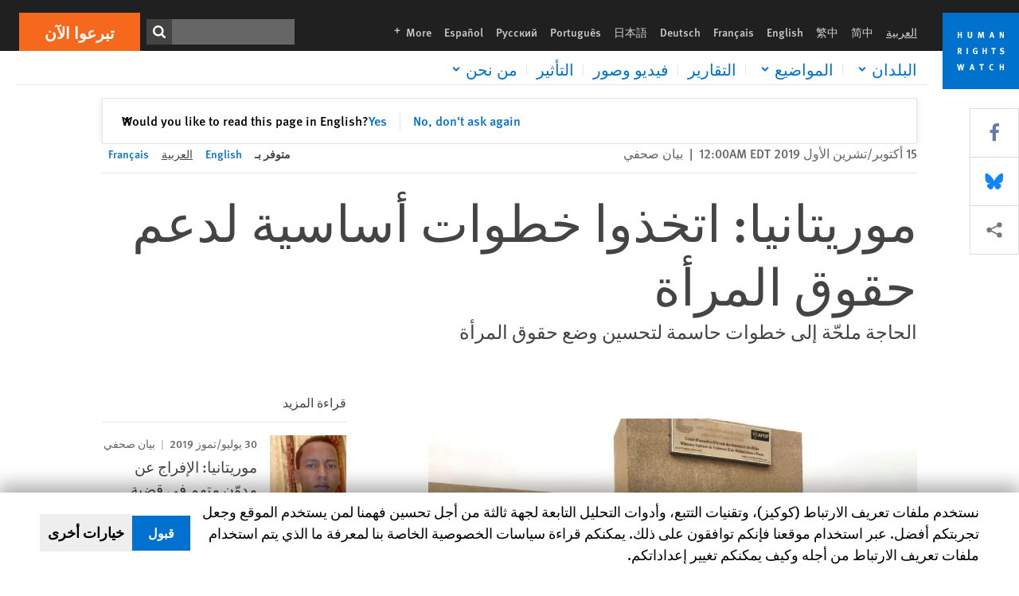

--- FILE ---
content_type: text/html; charset=UTF-8
request_url: https://www.hrw.org/ar/news/2019/10/15/334615
body_size: 45561
content:
<!DOCTYPE html>
<html lang="ar" dir="rtl" prefix="og: https://ogp.me/ns#">
  <head>
    <meta charset="utf-8" />
<script>window['sa_metadata'] = {"title":"\u0645\u0648\u0631\u064a\u062a\u0627\u0646\u064a\u0627: \u0627\u062a\u062e\u0630\u0648\u0627 \u062e\u0637\u0648\u0627\u062a \u0623\u0633\u0627\u0633\u064a\u0629 \u0644\u062f\u0639\u0645 \u062d\u0642\u0648\u0642 \u0627\u0644\u0645\u0631\u0623\u0629","langcode":"ar","node_id":"334615","entity_type":"node","node_type":"news","created":"1571112000","region_country":["Middle East\/North Africa","Mauritania"],"topic":["Health","Women's Rights"],"news_type":["News Release"],"division":"MENA"};</script>
<script async defer src="/libraries/custom/simpleanalytics.js"></script>
<script src="/modules/custom/hrw_consent/js/hrwconsent.js?v=1.7"></script>
<script>
        HrwConsent = new HrwConsent;
        HrwConsentSettings.domain = 'hrw.org';
        HrwConsentSettings.expires = 365;
      </script>
<script>var _mtm = window._mtm = window._mtm || [];_mtm.push({"mtm.startTime": (new Date().getTime()), "event": "mtm.Start"});var d = document, g = d.createElement("script"), s = d.getElementsByTagName("script")[0];g.type = "text/javascript";g.async = true;g.src="https://open-analytics.hrw.org/js/container_MOFt5fSb.js";s.parentNode.insertBefore(g, s);</script>
<meta name="description" content="قالت &quot;هيومن رايتس ووتش&quot; في رسالة إلى الرئيس الموريتاني الجديد محمد ولد الغزواني إنه ينبغي له إعطاء الأولوية لحقوق المرأة خلال ولايته. ينبغي له بشكل خاص اتخاذ خطوات للحد من تزايد حالات العنف المبني على النوع الاجتماعي وضمان وصول الضحايا إلى العدالة." />
<link rel="canonical" href="https://www.hrw.org/ar/news/2019/10/15/334615" />
<meta name="google" content="H_DzcJuJMJKVAO6atlPsK4HHr2WienspT6e74P5fVFY" />
<meta property="og:site_name" content="Human Rights Watch" />
<meta property="og:url" content="https://www.hrw.org/ar/news/2019/10/15/334615" />
<meta property="og:title" content="موريتانيا: اتخذوا خطوات أساسية لدعم حقوق المرأة" />
<meta property="og:description" content="قالت &quot;هيومن رايتس ووتش&quot; في رسالة إلى الرئيس الموريتاني الجديد محمد ولد الغزواني إنه ينبغي له إعطاء الأولوية لحقوق المرأة خلال ولايته. ينبغي له بشكل خاص اتخاذ خطوات للحد من تزايد حالات العنف المبني على النوع الاجتماعي وضمان وصول الضحايا إلى العدالة." />
<meta property="og:image" content="https://www.hrw.org/sites/default/files/styles/opengraph/public/multimedia_images_2018/201809mena_mauritania_photo4.jpg?itok=OjIPFION" />
<meta property="og:image:secure_url" content="https://www.hrw.org/sites/default/files/styles/opengraph/public/multimedia_images_2018/201809mena_mauritania_photo4.jpg?itok=OjIPFION" />
<meta property="og:image:alt" content="أمينتو منت إيلي [وسط، ممسكة بالهاتف]، رئيسة &quot;رابطة النساء معيلات الأسر&quot;، وموظفات مركز دعم الناجيات من العنف الجندري الذي تديره الجمعية، روصو، موريتانيا، 7 فبراير/شباط 2018." />
<meta property="og:updated_time" content="2020-10-25T09:31:21-0400" />
<meta property="article:publisher" content="https://www.facebook.com/HumanRightsWatch" />
<meta property="article:published_time" content="2019-10-15T00:00:00-0400" />
<meta property="article:modified_time" content="2020-10-25T09:31:21-0400" />
<meta name="twitter:card" content="summary_large_image" />
<meta name="twitter:site" content="@hrw" />
<meta name="twitter:title" content="موريتانيا: اتخذوا خطوات أساسية لدعم حقوق المرأة" />
<meta name="twitter:description" content="قالت &quot;هيومن رايتس ووتش&quot; في رسالة إلى الرئيس الموريتاني الجديد محمد ولد الغزواني إنه ينبغي له إعطاء الأولوية لحقوق المرأة خلال ولايته. ينبغي له بشكل خاص اتخاذ خطوات للحد من تزايد حالات العنف المبني على النوع الاجتماعي وضمان وصول الضحايا إلى العدالة." />
<meta name="twitter:site:id" content="14700316" />
<meta name="twitter:image" content="https://www.hrw.org/sites/default/files/styles/opengraph/public/multimedia_images_2018/201809mena_mauritania_photo4.jpg?itok=OjIPFION" />
<meta name="twitter:image:alt" content="أمينتو منت إيلي [وسط، ممسكة بالهاتف]، رئيسة &quot;رابطة النساء معيلات الأسر&quot;، وموظفات مركز دعم الناجيات من العنف الجندري الذي تديره الجمعية، روصو، موريتانيا، 7 فبراير/شباط 2018." />
<meta name="Generator" content="Drupal 10 (https://www.drupal.org)" />
<meta name="MobileOptimized" content="width" />
<meta name="HandheldFriendly" content="true" />
<meta name="viewport" content="width=device-width, initial-scale=1.0" />
<script type="application/ld+json">{
    "@context": "https://schema.org",
    "@graph": [
        {
            "@type": "NewsArticle",
            "headline": "موريتانيا: اتخذوا خطوات أساسية لدعم حقوق المرأة",
            "description": "قالت \u0022هيومن رايتس ووتش\u0022 في رسالة إلى الرئيس الموريتاني الجديد محمد ولد الغزواني إنه ينبغي له إعطاء الأولوية لحقوق المرأة خلال ولايته. ينبغي له بشكل خاص اتخاذ خطوات للحد من تزايد حالات العنف المبني على النوع الاجتماعي وضمان وصول الضحايا إلى العدالة.",
            "image": {
                "@type": "ImageObject",
                "representativeOfPage": "True",
                "url": "https://www.hrw.org/sites/default/files/styles/opengraph/public/multimedia_images_2018/201809mena_mauritania_photo4.jpg?itok=OjIPFION"
            },
            "datePublished": "2019-10-15T00:00:00-0400",
            "dateModified": "2020-10-25T09:31:21-0400",
            "publisher": {
                "@type": "NGO",
                "@id": "https://www.hrw.org/ar",
                "name": "Human Rights Watch",
                "url": "https://www.hrw.org/ar",
                "logo": {
                    "@type": "ImageObject",
                    "representativeOfPage": "False",
                    "url": "https://www.hrw.org/ar/themes/custom/hrw_design/dist/app-drupal/assets/logo.svg"
                }
            },
            "mainEntityOfPage": "https://www.hrw.org/ar/news/2019/10/15/334615"
        },
        {
            "@type": "WebPage",
            "@id": "https://www.hrw.org/ar/news/2019/10/15/334615",
            "speakable": {
                "@type": "SpeakableSpecification",
                "cssSelector": "#block-hrw-design-content"
            }
        }
    ]
}</script>
<link rel="icon" href="/sites/default/files/favicon.ico" type="image/vnd.microsoft.icon" />
<script src="/sites/default/files/google_tag/hrw_tag_manager/google_tag.script.js?t9oo5h" defer></script>
<link rel="preload" as="font" href="/themes/custom/hrw_design/dist/app-drupal/assets/fonts/main/Fonts/38b5004a-00f0-4ad8-a6f6-4c8fe48b074b.woff2" type="font/woff2" crossorigin />
<link rel="preload" as="font" href="/themes/custom/hrw_design/dist/app-drupal/assets/fonts/main/Fonts/32a02776-64bf-464c-9c4f-4f57df3d72d6.woff2" type="font/woff2" crossorigin />
<link rel="preload" as="font" href="/themes/custom/hrw_design/dist/app-drupal/assets/fonts/main/Fonts/b273cf7b-f375-4188-9216-9101312446b2.woff2" type="font/woff2" crossorigin />
<link rel="preload" as="font" href="/themes/custom/hrw_design/dist/app-drupal/assets/fonts/main/ff_seria_arabic/SeriaArabic.otf" type="font/woff2" crossorigin />
<link rel="preload" as="font" href="/themes/custom/hrw_design/dist/app-drupal/assets/fonts/main/ff_seria_arabic/SeriaArabic-Bold.otf" type="font/woff2" crossorigin />
<link rel="preload" as="image" imagesrcset="/sites/default/files/styles/480w/public/multimedia_images_2018/201809mena_mauritania_photo4.jpg?itok=jga1idvk 480w,/sites/default/files/styles/embed_xxl/public/multimedia_images_2018/201809mena_mauritania_photo4.jpg?itok=-KZ2-rkI 946w" imagesizes="(max-width: 524px) 100px, 500px" fetchpriority="high" />

    <title>موريتانيا: اتخذوا خطوات أساسية لدعم حقوق المرأة | Human Rights Watch</title>
    <link rel="stylesheet" media="all" href="/sites/default/files/css/css_66ShFQ3QUnn0LsD5WCxjfBlgBlDU0y4cL04XuAnxSNg.css?delta=0&amp;language=ar&amp;theme=hrw_design&amp;include=[base64]" />
<link rel="stylesheet" media="all" href="/sites/default/files/css/css_kkzVUCY_oD8C6DmHlbsS8e2c4rKBc7Iv9WHU8KT6e-E.css?delta=1&amp;language=ar&amp;theme=hrw_design&amp;include=[base64]" />
<link rel="stylesheet" media="print" href="//fast.fonts.net/t/1.css?apiType=css&amp;projectid=b0af8052-798a-4f60-9b66-62993aa79ad2" async defer />
<link rel="stylesheet" media="all" href="/sites/default/files/css/css_Xc-2_72-k9flT2nRTTEFNo7nxfNU4RZ9aPIeVgju3y8.css?delta=3&amp;language=ar&amp;theme=hrw_design&amp;include=[base64]" />

    <script src="/sites/default/files/js/js_tS_eBIoUabe6Zmx6cEF7atTdjtzp9S8D3Gieam-qGpw.js?scope=header&amp;delta=0&amp;language=ar&amp;theme=hrw_design&amp;include=[base64]"></script>

  </head>
  <body class="rtl">
    <noscript><iframe src="https://www.googletagmanager.com/ns.html?id=GTM-W5D7ZP" height="0" width="0" style="display:none;visibility:hidden"></iframe></noscript>
      <div class="dialog-off-canvas-main-canvas" data-off-canvas-main-canvas>
    
<div class="page page--node--news">
      <header>
            <a href="#hrw-cookie-dialog" id="hrw-cookie-popup-skip-link" class="visually-hidden focusable" aria-hidden="true" tabindex="-1">
        Skip to cookie privacy notice
      </a>
      <a href="#main-content" class="visually-hidden focusable">
        Skip to main content
      </a>
      

                <div class="region--header">
          <div class="header-bar hidden xl:flex w-full justify-center relative z-30">
  <span class="bg-gray-900 absolute h-16 w-full z-n10"></span>
  <div class="header-bar__container flex w-lg mt-4">
    <div class="header-bar__logo block absolute z-10 w-14 h-14 xl:w-24 xl:h-24 xl:relative flex-shrink-0">
       <a href="/ar">         <svg xmlns="http://www.w3.org/2000/svg" width="62" height="62" viewBox="0 0 62 62" fill="none">
    <g clip-path="url(#clip0_1358_62)">
        <mask id="mask0_1358_62" style="mask-type:luminance" maskUnits="userSpaceOnUse" x="0" y="0" width="62" height="62">
            <path d="M62 0H0V62H62V0Z" fill="white"/>
        </mask>
        <g mask="url(#mask0_1358_62)">
            <path d="M62 0H0V62H62V0Z" fill="#0072CE"/>
            <path d="M13.2008 18.3186H14.6278V20.5341H15.6424V15.5703H14.6278V17.4974H13.2008V15.5703H12.2081V20.5341H13.2008V18.3186Z" fill="white"/>
            <path d="M23.9124 19.691C23.9854 19.4757 23.9927 19.3844 23.9927 18.9136V15.5703H22.9781V18.7494C22.9781 19.0121 22.9781 19.0851 22.9635 19.191C22.9197 19.5559 22.6423 19.7713 22.2044 19.7713C21.8759 19.7713 21.6386 19.6509 21.5255 19.4282C21.4671 19.3187 21.4416 19.1435 21.4416 18.8333V15.5703H20.4197V19.0267C20.4197 19.5049 20.4708 19.7056 20.635 19.9611C20.9124 20.3954 21.4708 20.6254 22.2263 20.6254C23.2956 20.6254 23.7846 20.0815 23.9124 19.691Z" fill="white"/>
            <path d="M30.7336 20.5341H31.584L32.3687 17.8186C32.4525 17.5193 32.4964 17.3405 32.5547 17.0558C32.5547 17.3186 32.5693 17.5704 32.5912 17.8843L32.7774 20.5341H33.7555L33.3138 15.5703H32.0438L31.3722 18.034C31.2919 18.326 31.2373 18.5851 31.1934 18.8406C31.1495 18.5851 31.1168 18.4136 31.0218 18.0559L30.3723 15.5703H29.0949L28.6313 20.5341H29.6241L29.7957 17.9391C29.8175 17.6325 29.8322 17.3405 29.8322 17.0448C29.8833 17.3295 29.9671 17.6799 30.0328 17.9245L30.7408 20.5305L30.7336 20.5341Z" fill="white"/>
            <path d="M39.7445 17.6069C39.8357 17.2346 39.9781 16.6506 39.9781 16.6506C39.9781 16.6506 40.1279 17.3003 40.179 17.5302C40.2846 18.0084 40.449 18.5303 40.449 18.5303H39.4781C39.584 18.2018 39.6497 17.9646 39.7445 17.6106M39.2373 19.3625H40.6936L41.0437 20.5414H42.1168L40.5512 15.563H39.4744L37.8468 20.5414H38.8906L39.241 19.3625H39.2373Z" fill="white"/>
            <path d="M47.2847 18.4136C47.2775 17.9975 47.27 17.4135 47.2336 17.0047C47.3249 17.3113 47.6277 18.0121 47.9052 18.6325L48.7556 20.5341H49.7994V15.5703H48.8503L48.8724 17.5996C48.8796 17.9427 48.916 18.5778 48.949 18.9647C48.8503 18.607 48.6569 18.0851 48.4051 17.5595L47.4563 15.574H46.3505V20.5378H47.3139L47.2847 18.4172V18.4136Z" fill="white"/>
            <path d="M14.2701 30.6294C14.1351 30.7499 13.949 30.7938 13.5219 30.7938H13.1862V29.4507H13.5438C13.7884 29.4507 13.9928 29.4797 14.1059 29.5236C14.3431 29.6111 14.4636 29.8229 14.4636 30.1294C14.4636 30.3375 14.3906 30.5163 14.2701 30.6294ZM15.511 30.1076C15.511 29.2352 14.9307 28.6514 14.0548 28.6514H12.2044V33.6151H13.1825V31.5421C13.2482 31.5492 13.2884 31.5639 13.3395 31.5857C13.5183 31.6661 13.6679 31.9069 14.1606 32.8012C14.3541 33.1516 14.4307 33.2865 14.6241 33.6151H15.803C15.803 33.6151 14.8942 32.042 14.6095 31.6842C14.5439 31.6003 14.5037 31.5564 14.4015 31.4763C15.0147 31.4617 15.5074 30.8484 15.5074 30.1039" fill="white"/>
            <path d="M20.5693 28.6514H19.5255V33.6151H20.5693V28.6514Z" fill="white"/>
            <path d="M26.5839 31.6735H27.3395V32.8014C27.1751 32.8889 26.9963 32.9219 26.7738 32.9219C26.4527 32.9219 26.1826 32.8232 25.9964 32.6444C25.7481 32.3961 25.6241 31.9363 25.6241 31.2283C25.6241 30.4873 25.7082 29.9509 26.0437 29.6297C26.2153 29.4653 26.4636 29.3815 26.7592 29.3815C27.1386 29.3815 27.4744 29.502 27.7956 29.7683L28.3248 29.1478C27.8906 28.7681 27.3467 28.5747 26.7483 28.5747C26.2773 28.5747 25.9051 28.6806 25.5403 28.9251C24.8469 29.3886 24.5037 30.1334 24.5037 31.1807C24.5037 31.9254 24.6679 32.4509 25.0329 32.9182C25.4344 33.4328 25.9817 33.6736 26.7262 33.6736C27.3103 33.6736 27.8688 33.5312 28.3759 33.2321V30.8595H26.4561L26.5839 31.6735Z" fill="white"/>
            <path d="M34.8723 30.582H33.4453V28.6514H32.4525V33.6151H33.4453V31.4032H34.8723V33.6151H35.8869V28.6514H34.8723V30.582Z" fill="white"/>
            <path d="M39.6096 29.4797H40.821V33.6151H41.8359V29.4797H43.0218L43.1862 28.6514H39.6096V29.4797Z" fill="white"/>
            <path d="M50.0767 32.0528C50.0767 31.3155 49.635 30.7972 48.8213 30.5745L48.2226 30.4103C47.8102 30.2972 47.6753 30.1695 47.6753 29.9104C47.6753 29.5746 47.96 29.3372 48.3687 29.3372C48.7409 29.3372 49.0767 29.4431 49.5256 29.7169L49.9963 29.0014C49.5621 28.6877 48.9453 28.5015 48.3394 28.5015C47.2884 28.5015 46.562 29.1294 46.562 30.0381C46.562 30.3156 46.6352 30.5745 46.7701 30.7972C46.9489 31.0965 47.2554 31.29 47.7482 31.4251L48.2992 31.5747C48.7409 31.6952 48.949 31.8958 48.949 32.217C48.949 32.6587 48.6497 32.896 48.0765 32.896C47.5766 32.896 47.1788 32.739 46.7118 32.4945L46.3395 33.2717C46.8395 33.5564 47.4672 33.7209 48.0329 33.7209C49.2702 33.7209 50.0838 33.0565 50.0838 32.0491" fill="white"/>
            <path d="M16.1934 43.6195C16.0876 44.1048 15.938 45.1122 15.9234 45.2692C15.9234 45.2692 15.8029 44.4188 15.708 43.9552L15.2518 41.7324H14.1606L13.719 43.7397C13.5693 44.4259 13.4818 45.134 13.4635 45.3274C13.4635 45.3274 13.3978 44.6194 13.2007 43.6924L12.7737 41.7359H11.7153L12.9015 46.7435H14.0365L14.4489 44.7069C14.5985 43.9771 14.6861 43.2799 14.6861 43.2799C14.7007 43.4149 14.7774 44.0574 14.9197 44.7216L15.3613 46.7435H16.4526L17.6533 41.7359H16.6022L16.1934 43.6229V43.6195Z" fill="white"/>
            <path d="M23.4271 44.6925C23.5329 44.3641 23.5986 44.1268 23.6935 43.7729C23.7847 43.4004 23.9307 42.8166 23.9307 42.8166C23.9307 42.8166 24.0804 43.4661 24.1314 43.6963C24.2373 44.1742 24.4015 44.6962 24.4015 44.6962H23.4307L23.4271 44.6925ZM23.4198 41.7217L21.792 46.7H22.8358L23.1862 45.521H24.6424L24.9927 46.7H26.0621L24.5001 41.7217H23.4234H23.4198Z" fill="white"/>
            <path d="M29.916 42.561H31.1314V46.6999H32.146V42.561H33.3322L33.4964 41.7324H29.916V42.561Z" fill="white"/>
            <path d="M40.1351 46.0139C39.708 46.0139 39.3794 45.8204 39.1788 45.4554C39.0293 45.1853 38.9707 44.8059 38.9707 44.1269C38.9707 43.5465 39.0583 43.1341 39.2482 42.8494C39.4271 42.5868 39.7554 42.4189 40.0912 42.4189C40.3685 42.4189 40.6351 42.5099 40.8831 42.6961L41.3322 42.0174C41.0621 41.78 40.5693 41.623 40.0766 41.623C39.2773 41.623 38.562 42.0538 38.1789 42.7728C37.9524 43.2036 37.8431 43.6926 37.8431 44.3166C37.8431 45.0467 38.0437 45.6454 38.4415 46.0942C38.8467 46.5578 39.376 46.7805 40.0619 46.7805C40.6276 46.7805 41.0475 46.6381 41.4416 46.3167L40.9852 45.689C40.6933 45.9263 40.427 46.0102 40.1351 46.0102" fill="white"/>
            <path d="M48.7774 43.6631H47.3504V41.7324H46.3576V46.6999H47.3504V44.4842H48.7774V46.6999H49.7919V41.7324H48.7774V43.6631Z" fill="white"/>
        </g>
    </g>
    <defs>
        <clipPath id="clip0_1358_62">
            <rect width="62" height="62" fill="white"/>
        </clipPath>
    </defs>
</svg>       </a>     </div>
    <div class="header-bar__content flex flex-col w-full">
      <div class="header-bar__content-inner flex justify-end w-full xl:justify-between xl:pl-6 bg-gray-900 text-white">
        <div class="header-bar__language hidden xl:inline-flex items-center">
          



  <nav aria-label="اللغات" class="translations-bar items-baseline inline-flex flex-wrap ">
    <ul class="translations-bar__languages-list inline-flex flex-wrap ">
          <li class="translations-bar__language">
                <span
           class=" font-sans text-xs lg:text-sm px-1 x2l:px-2 active underline text-gray-400"
           xml:lang="ar" lang="ar">
          العربية
        </span>
        
      </li>
          <li class="translations-bar__language">
                  <a href="/zh-hans"
             title="Chinese Simplified"
             class="language-link font-sans text-xs lg:text-sm px-1 x2l:px-2 hover-focus:underline text-gray-400 hover-focus:text-white"
             xml:lang="zh-hans" lang="zh-hans">
            简中
          </a>
        
      </li>
          <li class="translations-bar__language">
                  <a href="/zh-hant"
             title="Chinese Traditional"
             class="language-link font-sans text-xs lg:text-sm px-1 x2l:px-2 hover-focus:underline text-gray-400 hover-focus:text-white"
             xml:lang="zh-hant" lang="zh-hant">
            繁中
          </a>
        
      </li>
          <li class="translations-bar__language">
                  <a href="/news/2019/10/15/mauritania-take-key-steps-womens-rights"
             title="English"
             class="language-link font-sans text-xs lg:text-sm px-1 x2l:px-2 hover-focus:underline text-gray-400 hover-focus:text-white"
             xml:lang="en" lang="en">
            English
          </a>
        
      </li>
          <li class="translations-bar__language">
                  <a href="/fr/news/2019/10/15/mauritanie-agir-en-faveur-des-droits-des-femmes"
             title="French"
             class="language-link font-sans text-xs lg:text-sm px-1 x2l:px-2 hover-focus:underline text-gray-400 hover-focus:text-white"
             xml:lang="fr" lang="fr">
            Français
          </a>
        
      </li>
          <li class="translations-bar__language">
                  <a href="/de"
             title="German"
             class="language-link font-sans text-xs lg:text-sm px-1 x2l:px-2 hover-focus:underline text-gray-400 hover-focus:text-white"
             xml:lang="de" lang="de">
            Deutsch
          </a>
        
      </li>
          <li class="translations-bar__language">
                  <a href="/ja"
             title="Japanese"
             class="language-link font-sans text-xs lg:text-sm px-1 x2l:px-2 hover-focus:underline text-gray-400 hover-focus:text-white"
             xml:lang="ja" lang="ja">
            日本語
          </a>
        
      </li>
          <li class="translations-bar__language">
                  <a href="/pt"
             title="Portugese"
             class="language-link font-sans text-xs lg:text-sm px-1 x2l:px-2 hover-focus:underline text-gray-400 hover-focus:text-white"
             xml:lang="pt" lang="pt">
            Português
          </a>
        
      </li>
          <li class="translations-bar__language">
                  <a href="/ru"
             title="Russian"
             class="language-link font-sans text-xs lg:text-sm px-1 x2l:px-2 hover-focus:underline text-gray-400 hover-focus:text-white"
             xml:lang="ru" lang="ru">
            Русский
          </a>
        
      </li>
          <li class="translations-bar__language">
                  <a href="/es"
             title="Spanish"
             class="language-link font-sans text-xs lg:text-sm px-1 x2l:px-2 hover-focus:underline text-gray-400 hover-focus:text-white"
             xml:lang="es" lang="es">
            Español
          </a>
        
      </li>
              <li class="translations-bar__language">
        <a href="/ar/languages?language=ar"
           title="More"
           class="language-link font-sans text-xs lg:text-sm px-1 x2l:px-2 hover-focus:underline text-gray-400 hover-focus:text-white">
          More <span class='sr-only'>languages</span>
          


<div class="icon fill-current  w-4 inline-block">
  <svg viewBox="0 0 20 20" fill="currentColor"  role="img"  focusable="false"  aria-hidden="true"  >
        <use xlink:href="/themes/custom/hrw_design/dist/app-drupal/assets/spritemap.svg?cacheBuster=250315#sprite-plus"></use>
  </svg>
</div>
        </a>
      </li>
      </ul>
</nav>


        </div>
        <div class="header-bar__utilities flex flex-col-reverse w-full xl:w-auto xl:flex-row xl:items-center">
          <div class="header-bar__search hidden xl:p-0 xl:mr-2 xl:flex">
                          <div class="search-input">
      <form class="search-form" action="/ar/sitesearch" method="get"
          id="search_form_710252243" accept-charset="UTF-8">
      <div class="flex">
        <div class="form-item form-type-textfield inline-block flex-grow">
          <label class="sr-only text-white" for="apachesolr_panels_search_form_1431272421">ابحث</label>
          <input title="Enter the terms you wish to search for."
                 type="text"
                 id="apachesolr_panels_search_form_1431272421"
                 name="search"
                 value=""
                 size="15"
                 maxlength="128"
                 class="form-text relative bg-gray-700 text-white h-8 py-1 px-2 text-sm font-light w-full">
        </div>
        <button type="submit" value="Search" title="ابحث" class="form-submit inline-flex justify-center h-8 w-8 bg-gray-900 hover-focus:bg-black text-white xl:bg-gray-800">
          


<div class="icon fill-current self-center w-4 inline-block">
  <svg viewBox="0 0 20 20" fill="currentColor"  role="img"  focusable="false"  aria-hidden="true"  >
        <use xlink:href="/themes/custom/hrw_design/dist/app-drupal/assets/spritemap.svg?cacheBuster=250315#sprite-search"></use>
  </svg>
</div>
        </button>
      </div>
    </form>
  </div>
                      </div>
          <div class="header-bar__cta flex justify-end xl:block">
                          






<a   class="uppercase btn btn-secondary btn-lg  h-12 font-bold w-full" href=https://donate.hrw.org/page/107245/donate/1?ea.tracking.id=EP2022EVpgdonate&amp;promo_id=1000>
        <span class="btn-text ">تبرعوا الآن</span>
  </a>
                      </div>
        </div>
                      </div>
      <div class="header-bar__nav flex mobile-hide-position flex-col max-h-0 overflow-hidden transition justify-start xl:flex-row xl:overflow-visible xl:max-h-full">
                                  <div class="header-bar__nav-wrapper w-full xl:pt-1 xl:pl-5">
            
<noscript>
  <header class="w-full">
    <div class="nav-desktop">
              <div class="nav-desktop__content flex w-full justify-start">
          <ul role="tablist" class="nav-desktop__primary flex flex-row flex-wrap flex-grow mb-4 relative list-none p-0 border-b border-gray-200">
                          <li itemid="" role="tab" class="nav-desktop__menu-item items-baseline p-0 relative separator-bar-absolute">
                <div class="menu-item__item-content py-2 xl:p-1 x2l:px-3 x3l:px-5 bg-white text-blue-700 text-xl font-light relative hover:text-white hover-focus:bg-blue-700">
                  <a href="/countries">البلدان</a>
                </div>
              </li>
                          <li itemid="" role="tab" class="nav-desktop__menu-item items-baseline p-0 relative separator-bar-absolute">
                <div class="menu-item__item-content py-2 xl:p-1 x2l:px-3 x3l:px-5 bg-white text-blue-700 text-xl font-light relative hover:text-white hover-focus:bg-blue-700">
                  <a href="/topic/womens-rights">الموضوعات</a>
                </div>
              </li>
                          <li itemid="" role="tab" class="nav-desktop__menu-item items-baseline p-0 relative separator-bar-absolute">
                <div class="menu-item__item-content py-2 xl:p-1 x2l:px-3 x3l:px-5 bg-white text-blue-700 text-xl font-light relative hover:text-white hover-focus:bg-blue-700">
                  <a href="/publications">التقارير</a>
                </div>
              </li>
                          <li itemid="" role="tab" class="nav-desktop__menu-item items-baseline p-0 relative separator-bar-absolute">
                <div class="menu-item__item-content py-2 xl:p-1 x2l:px-3 x3l:px-5 bg-white text-blue-700 text-xl font-light relative hover:text-white hover-focus:bg-blue-700">
                  <a href="/video-photos">الفيديو&amp;الصور الفوتوغرافية</a>
                </div>
              </li>
                          <li itemid="" role="tab" class="nav-desktop__menu-item items-baseline p-0 relative separator-bar-absolute">
                <div class="menu-item__item-content py-2 xl:p-1 x2l:px-3 x3l:px-5 bg-white text-blue-700 text-xl font-light relative hover:text-white hover-focus:bg-blue-700">
                  <a href="/impact">التأثير</a>
                </div>
              </li>
                          <li itemid="" role="tab" class="nav-desktop__menu-item items-baseline p-0 relative separator-bar-absolute">
                <div class="menu-item__item-content py-2 xl:p-1 x2l:px-3 x3l:px-5 bg-white text-blue-700 text-xl font-light relative hover:text-white hover-focus:bg-blue-700">
                  <a href="/about/about-us">عنا</a>
                </div>
              </li>
                      </ul>
        </div>
                </div>
  </header>
</noscript>
            
<div id="vue-header"></div>
          </div>
                              </div>
      
    </div>
  </div>
</div>
                                                                                                                                <div class="mobile_header" id="hrw_components__mobile_header">
  <div class="mobile_header__wrapper">
    <div class="mobile_header__logo">
              <a href="/ar">
            <svg xmlns="http://www.w3.org/2000/svg" width="62" height="62" viewBox="0 0 62 62" fill="none">
    <g clip-path="url(#clip0_1358_62)">
        <mask id="mask0_1358_62" style="mask-type:luminance" maskUnits="userSpaceOnUse" x="0" y="0" width="62" height="62">
            <path d="M62 0H0V62H62V0Z" fill="white"/>
        </mask>
        <g mask="url(#mask0_1358_62)">
            <path d="M62 0H0V62H62V0Z" fill="#0072CE"/>
            <path d="M13.2008 18.3186H14.6278V20.5341H15.6424V15.5703H14.6278V17.4974H13.2008V15.5703H12.2081V20.5341H13.2008V18.3186Z" fill="white"/>
            <path d="M23.9124 19.691C23.9854 19.4757 23.9927 19.3844 23.9927 18.9136V15.5703H22.9781V18.7494C22.9781 19.0121 22.9781 19.0851 22.9635 19.191C22.9197 19.5559 22.6423 19.7713 22.2044 19.7713C21.8759 19.7713 21.6386 19.6509 21.5255 19.4282C21.4671 19.3187 21.4416 19.1435 21.4416 18.8333V15.5703H20.4197V19.0267C20.4197 19.5049 20.4708 19.7056 20.635 19.9611C20.9124 20.3954 21.4708 20.6254 22.2263 20.6254C23.2956 20.6254 23.7846 20.0815 23.9124 19.691Z" fill="white"/>
            <path d="M30.7336 20.5341H31.584L32.3687 17.8186C32.4525 17.5193 32.4964 17.3405 32.5547 17.0558C32.5547 17.3186 32.5693 17.5704 32.5912 17.8843L32.7774 20.5341H33.7555L33.3138 15.5703H32.0438L31.3722 18.034C31.2919 18.326 31.2373 18.5851 31.1934 18.8406C31.1495 18.5851 31.1168 18.4136 31.0218 18.0559L30.3723 15.5703H29.0949L28.6313 20.5341H29.6241L29.7957 17.9391C29.8175 17.6325 29.8322 17.3405 29.8322 17.0448C29.8833 17.3295 29.9671 17.6799 30.0328 17.9245L30.7408 20.5305L30.7336 20.5341Z" fill="white"/>
            <path d="M39.7445 17.6069C39.8357 17.2346 39.9781 16.6506 39.9781 16.6506C39.9781 16.6506 40.1279 17.3003 40.179 17.5302C40.2846 18.0084 40.449 18.5303 40.449 18.5303H39.4781C39.584 18.2018 39.6497 17.9646 39.7445 17.6106M39.2373 19.3625H40.6936L41.0437 20.5414H42.1168L40.5512 15.563H39.4744L37.8468 20.5414H38.8906L39.241 19.3625H39.2373Z" fill="white"/>
            <path d="M47.2847 18.4136C47.2775 17.9975 47.27 17.4135 47.2336 17.0047C47.3249 17.3113 47.6277 18.0121 47.9052 18.6325L48.7556 20.5341H49.7994V15.5703H48.8503L48.8724 17.5996C48.8796 17.9427 48.916 18.5778 48.949 18.9647C48.8503 18.607 48.6569 18.0851 48.4051 17.5595L47.4563 15.574H46.3505V20.5378H47.3139L47.2847 18.4172V18.4136Z" fill="white"/>
            <path d="M14.2701 30.6294C14.1351 30.7499 13.949 30.7938 13.5219 30.7938H13.1862V29.4507H13.5438C13.7884 29.4507 13.9928 29.4797 14.1059 29.5236C14.3431 29.6111 14.4636 29.8229 14.4636 30.1294C14.4636 30.3375 14.3906 30.5163 14.2701 30.6294ZM15.511 30.1076C15.511 29.2352 14.9307 28.6514 14.0548 28.6514H12.2044V33.6151H13.1825V31.5421C13.2482 31.5492 13.2884 31.5639 13.3395 31.5857C13.5183 31.6661 13.6679 31.9069 14.1606 32.8012C14.3541 33.1516 14.4307 33.2865 14.6241 33.6151H15.803C15.803 33.6151 14.8942 32.042 14.6095 31.6842C14.5439 31.6003 14.5037 31.5564 14.4015 31.4763C15.0147 31.4617 15.5074 30.8484 15.5074 30.1039" fill="white"/>
            <path d="M20.5693 28.6514H19.5255V33.6151H20.5693V28.6514Z" fill="white"/>
            <path d="M26.5839 31.6735H27.3395V32.8014C27.1751 32.8889 26.9963 32.9219 26.7738 32.9219C26.4527 32.9219 26.1826 32.8232 25.9964 32.6444C25.7481 32.3961 25.6241 31.9363 25.6241 31.2283C25.6241 30.4873 25.7082 29.9509 26.0437 29.6297C26.2153 29.4653 26.4636 29.3815 26.7592 29.3815C27.1386 29.3815 27.4744 29.502 27.7956 29.7683L28.3248 29.1478C27.8906 28.7681 27.3467 28.5747 26.7483 28.5747C26.2773 28.5747 25.9051 28.6806 25.5403 28.9251C24.8469 29.3886 24.5037 30.1334 24.5037 31.1807C24.5037 31.9254 24.6679 32.4509 25.0329 32.9182C25.4344 33.4328 25.9817 33.6736 26.7262 33.6736C27.3103 33.6736 27.8688 33.5312 28.3759 33.2321V30.8595H26.4561L26.5839 31.6735Z" fill="white"/>
            <path d="M34.8723 30.582H33.4453V28.6514H32.4525V33.6151H33.4453V31.4032H34.8723V33.6151H35.8869V28.6514H34.8723V30.582Z" fill="white"/>
            <path d="M39.6096 29.4797H40.821V33.6151H41.8359V29.4797H43.0218L43.1862 28.6514H39.6096V29.4797Z" fill="white"/>
            <path d="M50.0767 32.0528C50.0767 31.3155 49.635 30.7972 48.8213 30.5745L48.2226 30.4103C47.8102 30.2972 47.6753 30.1695 47.6753 29.9104C47.6753 29.5746 47.96 29.3372 48.3687 29.3372C48.7409 29.3372 49.0767 29.4431 49.5256 29.7169L49.9963 29.0014C49.5621 28.6877 48.9453 28.5015 48.3394 28.5015C47.2884 28.5015 46.562 29.1294 46.562 30.0381C46.562 30.3156 46.6352 30.5745 46.7701 30.7972C46.9489 31.0965 47.2554 31.29 47.7482 31.4251L48.2992 31.5747C48.7409 31.6952 48.949 31.8958 48.949 32.217C48.949 32.6587 48.6497 32.896 48.0765 32.896C47.5766 32.896 47.1788 32.739 46.7118 32.4945L46.3395 33.2717C46.8395 33.5564 47.4672 33.7209 48.0329 33.7209C49.2702 33.7209 50.0838 33.0565 50.0838 32.0491" fill="white"/>
            <path d="M16.1934 43.6195C16.0876 44.1048 15.938 45.1122 15.9234 45.2692C15.9234 45.2692 15.8029 44.4188 15.708 43.9552L15.2518 41.7324H14.1606L13.719 43.7397C13.5693 44.4259 13.4818 45.134 13.4635 45.3274C13.4635 45.3274 13.3978 44.6194 13.2007 43.6924L12.7737 41.7359H11.7153L12.9015 46.7435H14.0365L14.4489 44.7069C14.5985 43.9771 14.6861 43.2799 14.6861 43.2799C14.7007 43.4149 14.7774 44.0574 14.9197 44.7216L15.3613 46.7435H16.4526L17.6533 41.7359H16.6022L16.1934 43.6229V43.6195Z" fill="white"/>
            <path d="M23.4271 44.6925C23.5329 44.3641 23.5986 44.1268 23.6935 43.7729C23.7847 43.4004 23.9307 42.8166 23.9307 42.8166C23.9307 42.8166 24.0804 43.4661 24.1314 43.6963C24.2373 44.1742 24.4015 44.6962 24.4015 44.6962H23.4307L23.4271 44.6925ZM23.4198 41.7217L21.792 46.7H22.8358L23.1862 45.521H24.6424L24.9927 46.7H26.0621L24.5001 41.7217H23.4234H23.4198Z" fill="white"/>
            <path d="M29.916 42.561H31.1314V46.6999H32.146V42.561H33.3322L33.4964 41.7324H29.916V42.561Z" fill="white"/>
            <path d="M40.1351 46.0139C39.708 46.0139 39.3794 45.8204 39.1788 45.4554C39.0293 45.1853 38.9707 44.8059 38.9707 44.1269C38.9707 43.5465 39.0583 43.1341 39.2482 42.8494C39.4271 42.5868 39.7554 42.4189 40.0912 42.4189C40.3685 42.4189 40.6351 42.5099 40.8831 42.6961L41.3322 42.0174C41.0621 41.78 40.5693 41.623 40.0766 41.623C39.2773 41.623 38.562 42.0538 38.1789 42.7728C37.9524 43.2036 37.8431 43.6926 37.8431 44.3166C37.8431 45.0467 38.0437 45.6454 38.4415 46.0942C38.8467 46.5578 39.376 46.7805 40.0619 46.7805C40.6276 46.7805 41.0475 46.6381 41.4416 46.3167L40.9852 45.689C40.6933 45.9263 40.427 46.0102 40.1351 46.0102" fill="white"/>
            <path d="M48.7774 43.6631H47.3504V41.7324H46.3576V46.6999H47.3504V44.4842H48.7774V46.6999H49.7919V41.7324H48.7774V43.6631Z" fill="white"/>
        </g>
    </g>
    <defs>
        <clipPath id="clip0_1358_62">
            <rect width="62" height="62" fill="white"/>
        </clipPath>
    </defs>
</svg>              </a>
          </div>
            <dialog class="mobile_menu" id="mobile-menu-mobile_header__mobile_menu" >
  <div class="modal-header">
    <div class="mobile_menu__close">
      <button type="button"                onclick="this.closest(&#039;dialog&#039;).close()"         data-component-id="hrw_components:button" class="hrw-button hrw-modal--close"
>
  <span class="sr-only">إغلاق</span>
      <svg width="24" height="24" viewBox="0 0 24 24" fill="none" xmlns="http://www.w3.org/2000/svg">
<path d="M6.12132 4L20.2635 18.1421L18.1421 20.2635L4 6.12132L6.12132 4Z" fill="#0071CE"/>
<path d="M20.2635 6.12132L6.12132 20.2635L4 18.1421L18.1421 4L20.2635 6.12132Z" fill="#0071CE"/>
</svg>

    </button>
    </div>
    <div class="mobile_menu__search_wrapper">
      <form action="/sitesearch" method="get" accept-charset="UTF-8" class="mobile_menu__search_form">
        <label for="mobile_menu__search" class="sr-only">ابحث</label>
        <input type="search" name="search" placeholder="Search hrw.org" id="mobile_menu__search" class="mobile_menu__search_input" autocomplete="off" aria-required="true" required/>
        <button                          type="submit" aria-polite="live" data-component-id="hrw_components:button" class="hrw-button mobile_menu__search_button"
>
  <span class="sr-only">ابحث</span>
      <?xml version="1.0" encoding="UTF-8"?>
<svg id="Layer_1" data-name="Layer 1" xmlns="http://www.w3.org/2000/svg" version="1.1" viewBox="0 0 24 24" width="24" height="24">
  <defs>
    <style>
      .cls-1 {
      fill: #0072ce;
      stroke-width: 0px;
      }
    </style>
  </defs>
  <path class="cls-1" d="M15.5,13.5c.7-1.1,1.1-2.4,1.1-3.7,0-3.8-3.1-6.9-6.9-6.9s-6.9,3.1-6.9,6.9,3.1,6.9,6.9,6.9,2.6-.4,3.7-1.1l4.6,4.6,2.1-2.1-4.6-4.6ZM9.8,13.7c-2.2,0-4-1.8-4-4s1.8-4,4-4,4,1.8,4,4-1.8,4-4,4Z"/>
</svg>
    </button>
      </form>
    </div>
  </div>
  <nav class="modal-body" aria-labelledby="mobile-menu-nav-mobile_header__mobile_menu">
    <h2 class="sr-only" id="mobile-menu-nav-mobile_header__mobile_menu">Primary navigation</h2>
      <div class="mobile_menu_item" data-component-id="hrw_components:mobile_menu_tree">
                      <button type="button"                         aria-expanded="false" aria-controls="mobile_menu_tree:2cddc307-64ce-4763-90a6-8129bf70afe4" aria-label="Click to expand البلدان" data-label-expand="Click to expand البلدان" data-label-close="Click to close البلدان" data-component-id="hrw_components:button" class="hrw-button mobile_menu_item__button"
>
  <span >البلدان</span>
      <svg width="24" height="24" viewBox="0 0 24 24" fill="none" xmlns="http://www.w3.org/2000/svg">
<path d="M12 16.4501L4 10.2508L6.31511 7.5498L12 11.8713L17.6334 7.5498L20 10.2508L12 16.4501Z" fill="#0071CE"/>
</svg>

    </button>
      <div class="mobile_menu_submenu" data-component-id="hrw_components:mobile_menu_tree" id="mobile_menu_tree:2cddc307-64ce-4763-90a6-8129bf70afe4">
          <div class="mobile_menu_item" data-component-id="hrw_components:mobile_menu_tree">
                      <button type="button"                         aria-expanded="false" aria-controls="taxonomy_menu.menu_link:taxonomy_menu.menu_link.region.9452" aria-label="Click to expand آسيا" data-label-expand="Click to expand آسيا" data-label-close="Click to close آسيا" data-component-id="hrw_components:button" class="hrw-button mobile_menu_item__button"
>
  <span >آسيا</span>
      <svg width="24" height="24" viewBox="0 0 24 24" fill="none" xmlns="http://www.w3.org/2000/svg">
<path d="M12 16.4501L4 10.2508L6.31511 7.5498L12 11.8713L17.6334 7.5498L20 10.2508L12 16.4501Z" fill="#0071CE"/>
</svg>

    </button>
      <div class="mobile_menu_submenu" data-component-id="hrw_components:mobile_menu_tree" id="taxonomy_menu.menu_link:taxonomy_menu.menu_link.region.9452">
          <div class="mobile_menu_item" data-component-id="hrw_components:mobile_menu_tree">
          <a href="/ar/asia">All آسيا</a>
      </div>
  <div class="mobile_menu_item" data-component-id="hrw_components:mobile_menu_tree">
          <a href="/ar/asia/afghanstan">أفغانستان</a>
      </div>
  <div class="mobile_menu_item" data-component-id="hrw_components:mobile_menu_tree">
          <a href="/ar/asia/lsyn-wltbt">الصين والتبت</a>
      </div>
  <div class="mobile_menu_item" data-component-id="hrw_components:mobile_menu_tree">
          <a href="/ar/asia/philippines">الفلبين</a>
      </div>
  <div class="mobile_menu_item" data-component-id="hrw_components:mobile_menu_tree">
          <a href="/ar/asia/india">الهند</a>
      </div>
  <div class="mobile_menu_item" data-component-id="hrw_components:mobile_menu_tree">
          <a href="/ar/asia/japan">اليابان</a>
      </div>
  <div class="mobile_menu_item" data-component-id="hrw_components:mobile_menu_tree">
          <a href="/ar/asia/indonesia">أندونيسيا</a>
      </div>
  <div class="mobile_menu_item" data-component-id="hrw_components:mobile_menu_tree">
          <a href="/ar/asia/pakistan">باكستان</a>
      </div>
  <div class="mobile_menu_item" data-component-id="hrw_components:mobile_menu_tree">
          <a href="/ar/asia/bangladesh">بنغلاديش</a>
      </div>
  <div class="mobile_menu_item" data-component-id="hrw_components:mobile_menu_tree">
          <a href="/ar/asia/tylnd">تايلاند</a>
      </div>
  <div class="mobile_menu_item" data-component-id="hrw_components:mobile_menu_tree">
          <a href="/ar/asia/tonga">تونجا</a>
      </div>
  <div class="mobile_menu_item" data-component-id="hrw_components:mobile_menu_tree">
          <a href="/ar/asia/tymwr-alshrqyt">تيمور الشرقية</a>
      </div>
  <div class="mobile_menu_item" data-component-id="hrw_components:mobile_menu_tree">
          <a href="/ar/asia/sri-lanka">سريلانكا</a>
      </div>
  <div class="mobile_menu_item" data-component-id="hrw_components:mobile_menu_tree">
          <a href="/ar/asia/singapore">سنغافورة</a>
      </div>
  <div class="mobile_menu_item" data-component-id="hrw_components:mobile_menu_tree">
          <a href="/ar/asia/ghynya-aljdydt">غينيا الجديدة</a>
      </div>
  <div class="mobile_menu_item" data-component-id="hrw_components:mobile_menu_tree">
          <a href="/ar/asia/vietnam">فيتنام</a>
      </div>
  <div class="mobile_menu_item" data-component-id="hrw_components:mobile_menu_tree">
          <a href="/ar/asia/fiji">فيجية</a>
      </div>
  <div class="mobile_menu_item" data-component-id="hrw_components:mobile_menu_tree">
          <a href="/ar/asia/kmbwdya">كمبوديا</a>
      </div>
  <div class="mobile_menu_item" data-component-id="hrw_components:mobile_menu_tree">
          <a href="/ar/asia/south-korea">كوريا الجنوبية</a>
      </div>
  <div class="mobile_menu_item" data-component-id="hrw_components:mobile_menu_tree">
          <a href="/ar/asia/north-korea">كوريا الشمالية</a>
      </div>
  <div class="mobile_menu_item" data-component-id="hrw_components:mobile_menu_tree">
          <a href="/ar/asia/laws">لاوس</a>
      </div>
  <div class="mobile_menu_item" data-component-id="hrw_components:mobile_menu_tree">
          <a href="/ar/asia/malaysia">ماليزيا</a>
      </div>
  <div class="mobile_menu_item" data-component-id="hrw_components:mobile_menu_tree">
          <a href="/ar/asia/myanmar-burma">ميانمار(بورما)</a>
      </div>
  <div class="mobile_menu_item" data-component-id="hrw_components:mobile_menu_tree">
          <a href="/ar/asia/nauru">ناورو</a>
      </div>
  <div class="mobile_menu_item" data-component-id="hrw_components:mobile_menu_tree">
          <a href="/ar/asia/nepal">نيبال</a>
      </div>
      </div>
      </div>
  <div class="mobile_menu_item" data-component-id="hrw_components:mobile_menu_tree">
                      <button type="button"                         aria-expanded="false" aria-controls="taxonomy_menu.menu_link:taxonomy_menu.menu_link.region.9450" aria-label="Click to expand أفريقيا" data-label-expand="Click to expand أفريقيا" data-label-close="Click to close أفريقيا" data-component-id="hrw_components:button" class="hrw-button mobile_menu_item__button"
>
  <span >أفريقيا</span>
      <svg width="24" height="24" viewBox="0 0 24 24" fill="none" xmlns="http://www.w3.org/2000/svg">
<path d="M12 16.4501L4 10.2508L6.31511 7.5498L12 11.8713L17.6334 7.5498L20 10.2508L12 16.4501Z" fill="#0071CE"/>
</svg>

    </button>
      <div class="mobile_menu_submenu" data-component-id="hrw_components:mobile_menu_tree" id="taxonomy_menu.menu_link:taxonomy_menu.menu_link.region.9450">
          <div class="mobile_menu_item" data-component-id="hrw_components:mobile_menu_tree">
          <a href="/ar/africa">All أفريقيا</a>
      </div>
  <div class="mobile_menu_item" data-component-id="hrw_components:mobile_menu_tree">
          <a href="/ar/africa/ethiopia">أثيوبيا</a>
      </div>
  <div class="mobile_menu_item" data-component-id="hrw_components:mobile_menu_tree">
          <a href="/ar/africa/eritrea">إريتريا</a>
      </div>
  <div class="mobile_menu_item" data-component-id="hrw_components:mobile_menu_tree">
          <a href="/ar/africa/senegal">السنغال</a>
      </div>
  <div class="mobile_menu_item" data-component-id="hrw_components:mobile_menu_tree">
          <a href="/ar/africa/sudan">السودان</a>
      </div>
  <div class="mobile_menu_item" data-component-id="hrw_components:mobile_menu_tree">
          <a href="/ar/africa/somalia">الصومال</a>
      </div>
  <div class="mobile_menu_item" data-component-id="hrw_components:mobile_menu_tree">
          <a href="/ar/africa/cameroon">الكاميرون</a>
      </div>
  <div class="mobile_menu_item" data-component-id="hrw_components:mobile_menu_tree">
          <a href="/ar/africa/niger">النيجر</a>
      </div>
  <div class="mobile_menu_item" data-component-id="hrw_components:mobile_menu_tree">
          <a href="/ar/africa/angola">أنجولا</a>
      </div>
  <div class="mobile_menu_item" data-component-id="hrw_components:mobile_menu_tree">
          <a href="/ar/afryqya/burkina-faso">بوركينا فاسو</a>
      </div>
  <div class="mobile_menu_item" data-component-id="hrw_components:mobile_menu_tree">
          <a href="/ar/africa/burundi">بوروندي</a>
      </div>
  <div class="mobile_menu_item" data-component-id="hrw_components:mobile_menu_tree">
          <a href="/ar/africa/chad">تشاد</a>
      </div>
  <div class="mobile_menu_item" data-component-id="hrw_components:mobile_menu_tree">
          <a href="/ar/africa/tanzania">تنزانيا وزنزبار</a>
      </div>
  <div class="mobile_menu_item" data-component-id="hrw_components:mobile_menu_tree">
          <a href="/ar/afryqya/jmhwryt-afryqya-alwsty">جمهورية أفريقيا الوسطى</a>
      </div>
  <div class="mobile_menu_item" data-component-id="hrw_components:mobile_menu_tree">
          <a href="/ar/africa/democratic-republic-congo">جمهورية الكونغو الديمقراطية</a>
      </div>
  <div class="mobile_menu_item" data-component-id="hrw_components:mobile_menu_tree">
          <a href="/ar/africa/south-africa">جنوب أفريقيا</a>
      </div>
  <div class="mobile_menu_item" data-component-id="hrw_components:mobile_menu_tree">
          <a href="/ar/africa/south-sudan">جنوب السودان</a>
      </div>
  <div class="mobile_menu_item" data-component-id="hrw_components:mobile_menu_tree">
          <a href="/ar/africa/rwanda">رواندا</a>
      </div>
  <div class="mobile_menu_item" data-component-id="hrw_components:mobile_menu_tree">
          <a href="/ar/africa/zambia">زامبيا</a>
      </div>
  <div class="mobile_menu_item" data-component-id="hrw_components:mobile_menu_tree">
          <a href="/ar/africa/zimbabwe">زيمبابوي</a>
      </div>
  <div class="mobile_menu_item" data-component-id="hrw_components:mobile_menu_tree">
          <a href="/ar/africa/cote-divoire">ساحل العاج</a>
      </div>
  <div class="mobile_menu_item" data-component-id="hrw_components:mobile_menu_tree">
          <a href="/ar/africa/sierra-leone">سيراليون</a>
      </div>
  <div class="mobile_menu_item" data-component-id="hrw_components:mobile_menu_tree">
          <a href="/ar/africa/guinea">غينيا</a>
      </div>
  <div class="mobile_menu_item" data-component-id="hrw_components:mobile_menu_tree">
          <a href="/ar/africa/equatorial-guinea">غينيا الأستوائية</a>
      </div>
  <div class="mobile_menu_item" data-component-id="hrw_components:mobile_menu_tree">
          <a href="/ar/africa/kenya">كينيا</a>
      </div>
  <div class="mobile_menu_item" data-component-id="hrw_components:mobile_menu_tree">
          <a href="/ar/africa/liberia">ليبيريا</a>
      </div>
  <div class="mobile_menu_item" data-component-id="hrw_components:mobile_menu_tree">
          <a href="/ar/africa/mali">مالي</a>
      </div>
  <div class="mobile_menu_item" data-component-id="hrw_components:mobile_menu_tree">
          <a href="/ar/africa/nigeria">نيجيريا</a>
      </div>
      </div>
      </div>
  <div class="mobile_menu_item" data-component-id="hrw_components:mobile_menu_tree">
                      <button type="button"                         aria-expanded="false" aria-controls="taxonomy_menu.menu_link:taxonomy_menu.menu_link.region.9451" aria-label="Click to expand أمريكا الشمالية/أمريكا الجنوبية" data-label-expand="Click to expand أمريكا الشمالية/أمريكا الجنوبية" data-label-close="Click to close أمريكا الشمالية/أمريكا الجنوبية" data-component-id="hrw_components:button" class="hrw-button mobile_menu_item__button"
>
  <span >أمريكا الشمالية/أمريكا الجنوبية</span>
      <svg width="24" height="24" viewBox="0 0 24 24" fill="none" xmlns="http://www.w3.org/2000/svg">
<path d="M12 16.4501L4 10.2508L6.31511 7.5498L12 11.8713L17.6334 7.5498L20 10.2508L12 16.4501Z" fill="#0071CE"/>
</svg>

    </button>
      <div class="mobile_menu_submenu" data-component-id="hrw_components:mobile_menu_tree" id="taxonomy_menu.menu_link:taxonomy_menu.menu_link.region.9451">
          <div class="mobile_menu_item" data-component-id="hrw_components:mobile_menu_tree">
          <a href="/ar/amryka-alshmalyt/amryka-aljnwbyt">All أمريكا الشمالية/أمريكا الجنوبية</a>
      </div>
  <div class="mobile_menu_item" data-component-id="hrw_components:mobile_menu_tree">
          <a href="/ar/americas/argentina">الأرجنتين</a>
      </div>
  <div class="mobile_menu_item" data-component-id="hrw_components:mobile_menu_tree">
          <a href="/ar/americas/brazil">البرازيل</a>
      </div>
  <div class="mobile_menu_item" data-component-id="hrw_components:mobile_menu_tree">
          <a href="/ar/americas/mexico">المكسيك</a>
      </div>
      </div>
      </div>
  <div class="mobile_menu_item" data-component-id="hrw_components:mobile_menu_tree">
                      <button type="button"                         aria-expanded="false" aria-controls="taxonomy_menu.menu_link:taxonomy_menu.menu_link.region.9453" aria-label="Click to expand أوروبا وآسيا الوسطى" data-label-expand="Click to expand أوروبا وآسيا الوسطى" data-label-close="Click to close أوروبا وآسيا الوسطى" data-component-id="hrw_components:button" class="hrw-button mobile_menu_item__button"
>
  <span >أوروبا وآسيا الوسطى</span>
      <svg width="24" height="24" viewBox="0 0 24 24" fill="none" xmlns="http://www.w3.org/2000/svg">
<path d="M12 16.4501L4 10.2508L6.31511 7.5498L12 11.8713L17.6334 7.5498L20 10.2508L12 16.4501Z" fill="#0071CE"/>
</svg>

    </button>
      <div class="mobile_menu_submenu" data-component-id="hrw_components:mobile_menu_tree" id="taxonomy_menu.menu_link:taxonomy_menu.menu_link.region.9453">
          <div class="mobile_menu_item" data-component-id="hrw_components:mobile_menu_tree">
          <a href="/ar/awrwba-wasya-alwsty">All أوروبا وآسيا الوسطى</a>
      </div>
  <div class="mobile_menu_item" data-component-id="hrw_components:mobile_menu_tree">
          <a href="/ar/europe/central-asia/adhrbyjan">أذربيجان</a>
      </div>
  <div class="mobile_menu_item" data-component-id="hrw_components:mobile_menu_tree">
          <a href="/ar/europe/central-asia/asbanya">إسبانيا</a>
      </div>
  <div class="mobile_menu_item" data-component-id="hrw_components:mobile_menu_tree">
          <a href="/ar/europa/asia-central/lthd-lwrwby">الاتحاد الأوروبي</a>
      </div>
  <div class="mobile_menu_item" data-component-id="hrw_components:mobile_menu_tree">
          <a href="/ar/europe/central-asia/bosnia-and-herzegovina">البوسنة والهرسك</a>
      </div>
  <div class="mobile_menu_item" data-component-id="hrw_components:mobile_menu_tree">
          <a href="/ar/europe/central-asia/alswyd">السويد</a>
      </div>
  <div class="mobile_menu_item" data-component-id="hrw_components:mobile_menu_tree">
          <a href="/ar/europe/central-asia/germany">ألمانيا</a>
      </div>
  <div class="mobile_menu_item" data-component-id="hrw_components:mobile_menu_tree">
          <a href="/ar/europe/central-asia/hungary">المجر</a>
      </div>
  <div class="mobile_menu_item" data-component-id="hrw_components:mobile_menu_tree">
          <a href="/ar/europe/central-asia/greece">اليونان</a>
      </div>
  <div class="mobile_menu_item" data-component-id="hrw_components:mobile_menu_tree">
          <a href="/ar/awrwba-wasya-alwsty/awkranya">أوكرانيا</a>
      </div>
  <div class="mobile_menu_item" data-component-id="hrw_components:mobile_menu_tree">
          <a href="/ar/europe/central-asia/yrlnd">أيرلندا</a>
      </div>
  <div class="mobile_menu_item" data-component-id="hrw_components:mobile_menu_tree">
          <a href="/ar/europe/central-asia/aytalya">إيطاليا</a>
      </div>
  <div class="mobile_menu_item" data-component-id="hrw_components:mobile_menu_tree">
          <a href="/ar/europe/central-asia/united-kingdom">بريطانيا</a>
      </div>
  <div class="mobile_menu_item" data-component-id="hrw_components:mobile_menu_tree">
          <a href="/ar/europe/central-asia/bljyk">بلجيكا</a>
      </div>
  <div class="mobile_menu_item" data-component-id="hrw_components:mobile_menu_tree">
          <a href="/ar/europe/central-asia/blgharya">بلغاريا</a>
      </div>
  <div class="mobile_menu_item" data-component-id="hrw_components:mobile_menu_tree">
          <a href="/ar/europe/central-asia/poland">بولندا</a>
      </div>
  <div class="mobile_menu_item" data-component-id="hrw_components:mobile_menu_tree">
          <a href="/ar/europe/central-asia/bylarwsya">بيلاروسيا</a>
      </div>
  <div class="mobile_menu_item" data-component-id="hrw_components:mobile_menu_tree">
          <a href="/ar/europe/central-asia/trkya">تركيا</a>
      </div>
  <div class="mobile_menu_item" data-component-id="hrw_components:mobile_menu_tree">
          <a href="/ar/wrwb-wasy-lwst/jmhwry-ltshyk">جمهورية التشيك</a>
      </div>
  <div class="mobile_menu_item" data-component-id="hrw_components:mobile_menu_tree">
          <a href="/ar/europe/central-asia/georgia">جورجيا</a>
      </div>
  <div class="mobile_menu_item" data-component-id="hrw_components:mobile_menu_tree">
          <a href="/ar/awrwba-wasya-alwsty/rwsya">روسيا</a>
      </div>
  <div class="mobile_menu_item" data-component-id="hrw_components:mobile_menu_tree">
          <a href="/ar/europe/central-asia/alsrb">صربيا</a>
      </div>
  <div class="mobile_menu_item" data-component-id="hrw_components:mobile_menu_tree">
          <a href="/ar/europe/central-asia/france">فرنسا</a>
      </div>
  <div class="mobile_menu_item" data-component-id="hrw_components:mobile_menu_tree">
          <a href="/ar/europe/central-asia/qrjyzstan">قرجيزستان</a>
      </div>
  <div class="mobile_menu_item" data-component-id="hrw_components:mobile_menu_tree">
          <a href="/ar/europe/central-asia/kazakhstan">كازاخستان</a>
      </div>
  <div class="mobile_menu_item" data-component-id="hrw_components:mobile_menu_tree">
          <a href="/ar/europe/central-asia/croatia">كرواتيا</a>
      </div>
  <div class="mobile_menu_item" data-component-id="hrw_components:mobile_menu_tree">
          <a href="/ar/europe/central-asia/netherlands">هولندا</a>
      </div>
      </div>
      </div>
  <div class="mobile_menu_item" data-component-id="hrw_components:mobile_menu_tree">
                      <button type="button"                         aria-expanded="false" aria-controls="taxonomy_menu.menu_link:taxonomy_menu.menu_link.region.9455" aria-label="Click to expand الشرق الأوسط وشمال أفريقيا" data-label-expand="Click to expand الشرق الأوسط وشمال أفريقيا" data-label-close="Click to close الشرق الأوسط وشمال أفريقيا" data-component-id="hrw_components:button" class="hrw-button mobile_menu_item__button"
>
  <span >الشرق الأوسط وشمال أفريقيا</span>
      <svg width="24" height="24" viewBox="0 0 24 24" fill="none" xmlns="http://www.w3.org/2000/svg">
<path d="M12 16.4501L4 10.2508L6.31511 7.5498L12 11.8713L17.6334 7.5498L20 10.2508L12 16.4501Z" fill="#0071CE"/>
</svg>

    </button>
      <div class="mobile_menu_submenu" data-component-id="hrw_components:mobile_menu_tree" id="taxonomy_menu.menu_link:taxonomy_menu.menu_link.region.9455">
          <div class="mobile_menu_item" data-component-id="hrw_components:mobile_menu_tree">
          <a href="/ar/middle-east/north-africa">All الشرق الأوسط وشمال أفريقيا</a>
      </div>
  <div class="mobile_menu_item" data-component-id="hrw_components:mobile_menu_tree">
          <a href="/ar/middle-east/north-africa/israel/palestine">إسرائيل/فلسطين</a>
      </div>
  <div class="mobile_menu_item" data-component-id="hrw_components:mobile_menu_tree">
          <a href="/ar/alshrq-alawst-wshmal-afryqya/alardn">الأردن</a>
      </div>
  <div class="mobile_menu_item" data-component-id="hrw_components:mobile_menu_tree">
          <a href="/ar/alshrq-alawst-wshmal-afryqya/alamarat-alrbyt-almthdt">الإمارات العربية المتحدة</a>
      </div>
  <div class="mobile_menu_item" data-component-id="hrw_components:mobile_menu_tree">
          <a href="/ar/alshrq-alawst-wshmal-afryqya/albhryn">البحرين</a>
      </div>
  <div class="mobile_menu_item" data-component-id="hrw_components:mobile_menu_tree">
          <a href="/ar/alshrq-alawst-wshmal-afryqya/aljzayr">الجزائر</a>
      </div>
  <div class="mobile_menu_item" data-component-id="hrw_components:mobile_menu_tree">
          <a href="/ar/alshrq-alawst-wshmal-afryqya/alswdyt">السعودية</a>
      </div>
  <div class="mobile_menu_item" data-component-id="hrw_components:mobile_menu_tree">
          <a href="/ar/alshrq-alawst-wshmal-afryqya/alraq">العراق</a>
      </div>
  <div class="mobile_menu_item" data-component-id="hrw_components:mobile_menu_tree">
          <a href="/ar/middle-east/n-africa/kuwait">الكويت</a>
      </div>
  <div class="mobile_menu_item" data-component-id="hrw_components:mobile_menu_tree">
          <a href="/ar/middle-east/n-africa/morocco/western-sahara">المغرب/الصحراء الغربية</a>
      </div>
  <div class="mobile_menu_item" data-component-id="hrw_components:mobile_menu_tree">
          <a href="/ar/middle-east/n-africa/yemen">اليمن</a>
      </div>
  <div class="mobile_menu_item" data-component-id="hrw_components:mobile_menu_tree">
          <a href="/ar/middle-east/north-africa/ayran">إيران</a>
      </div>
  <div class="mobile_menu_item" data-component-id="hrw_components:mobile_menu_tree">
          <a href="/ar/alshrq-alawst-wshmal-afryqya/twns">تونس</a>
      </div>
  <div class="mobile_menu_item" data-component-id="hrw_components:mobile_menu_tree">
          <a href="/ar/alshrq-alawst-wshmal-afryqya/swrya">سوريا</a>
      </div>
  <div class="mobile_menu_item" data-component-id="hrw_components:mobile_menu_tree">
          <a href="/ar/middle-east/n-africa/oman">عُمان</a>
      </div>
  <div class="mobile_menu_item" data-component-id="hrw_components:mobile_menu_tree">
          <a href="/ar/alshrq-alawst-wshmal-afryqya/qtr">قطر</a>
      </div>
  <div class="mobile_menu_item" data-component-id="hrw_components:mobile_menu_tree">
          <a href="/ar/alshrq-alawst-wshmal-afryqya/lbnan">لبنان</a>
      </div>
  <div class="mobile_menu_item" data-component-id="hrw_components:mobile_menu_tree">
          <a href="/ar/alshrq-alawst-wshmal-afryqya/lybya">ليبيا</a>
      </div>
  <div class="mobile_menu_item" data-component-id="hrw_components:mobile_menu_tree">
          <a href="/ar/alshrq-alawst-wshmal-afryqya/msr">مصر</a>
      </div>
  <div class="mobile_menu_item" data-component-id="hrw_components:mobile_menu_tree">
          <a href="/ar/middle-east/north-africa/mauritania">موريتانيا</a>
      </div>
      </div>
      </div>
  <div class="mobile_menu_item" data-component-id="hrw_components:mobile_menu_tree">
                      <button type="button"                         aria-expanded="false" aria-controls="taxonomy_menu.menu_link:taxonomy_menu.menu_link.region.9456" aria-label="Click to expand الولايات المتحدة الأمريكية" data-label-expand="Click to expand الولايات المتحدة الأمريكية" data-label-close="Click to close الولايات المتحدة الأمريكية" data-component-id="hrw_components:button" class="hrw-button mobile_menu_item__button"
>
  <span >الولايات المتحدة الأمريكية</span>
      <svg width="24" height="24" viewBox="0 0 24 24" fill="none" xmlns="http://www.w3.org/2000/svg">
<path d="M12 16.4501L4 10.2508L6.31511 7.5498L12 11.8713L17.6334 7.5498L20 10.2508L12 16.4501Z" fill="#0071CE"/>
</svg>

    </button>
      <div class="mobile_menu_submenu" data-component-id="hrw_components:mobile_menu_tree" id="taxonomy_menu.menu_link:taxonomy_menu.menu_link.region.9456">
          <div class="mobile_menu_item" data-component-id="hrw_components:mobile_menu_tree">
          <a href="/ar/alwlayat-almthdt-alamrykyt">All الولايات المتحدة الأمريكية</a>
      </div>
  <div class="mobile_menu_item" data-component-id="hrw_components:mobile_menu_tree">
          <a href="/ar/united-states/immigration">الهجرة</a>
      </div>
      </div>
      </div>
      </div>
      </div>
  <div class="mobile_menu_item" data-component-id="hrw_components:mobile_menu_tree">
                      <button type="button"                         aria-expanded="false" aria-controls="mobile_menu_tree:73c3de2d-949e-4270-b46c-a51cba0071a9" aria-label="Click to expand المواضيع" data-label-expand="Click to expand المواضيع" data-label-close="Click to close المواضيع" data-component-id="hrw_components:button" class="hrw-button mobile_menu_item__button"
>
  <span >المواضيع</span>
      <svg width="24" height="24" viewBox="0 0 24 24" fill="none" xmlns="http://www.w3.org/2000/svg">
<path d="M12 16.4501L4 10.2508L6.31511 7.5498L12 11.8713L17.6334 7.5498L20 10.2508L12 16.4501Z" fill="#0071CE"/>
</svg>

    </button>
      <div class="mobile_menu_submenu" data-component-id="hrw_components:mobile_menu_tree" id="mobile_menu_tree:73c3de2d-949e-4270-b46c-a51cba0071a9">
          <div class="mobile_menu_item" data-component-id="hrw_components:mobile_menu_tree">
          <a href="/ar/topic/alaslht">الأسلحة</a>
      </div>
  <div class="mobile_menu_item" data-component-id="hrw_components:mobile_menu_tree">
          <a href="/ar/topic/hqwq-altfl">حقوق الطفل</a>
      </div>
  <div class="mobile_menu_item" data-component-id="hrw_components:mobile_menu_tree">
          <a href="/ar/topic/crisis-and-conflict">الأزمات والنزاعات</a>
      </div>
  <div class="mobile_menu_item" data-component-id="hrw_components:mobile_menu_tree">
          <a href="/ar/topic/hqwq-alashkhas-dhwy-alaaqt">حقوق الأشخاص ذوي الإعاقة</a>
      </div>
  <div class="mobile_menu_item" data-component-id="hrw_components:mobile_menu_tree">
          <a href="/ar/topic/qsm-aldalt-walhqwq-alaqtsadyt">قسم العدالة والحقوق الاقتصادية</a>
      </div>
  <div class="mobile_menu_item" data-component-id="hrw_components:mobile_menu_tree">
          <a href="/ar/topic/albyyt">البيئة</a>
      </div>
  <div class="mobile_menu_item" data-component-id="hrw_components:mobile_menu_tree">
          <a href="/ar/topic/hryt-altbyr">حرية التعبير</a>
      </div>
  <div class="mobile_menu_item" data-component-id="hrw_components:mobile_menu_tree">
          <a href="/ar/topic/alsht">الصحة</a>
      </div>
  <div class="mobile_menu_item" data-component-id="hrw_components:mobile_menu_tree">
          <a href="/ar/topic/lgbt-rights">حقوق المثليين/ات، مزدوجي/ات التوجه الجنسي، وعابري/ات النوع الاجتماعي</a>
      </div>
  <div class="mobile_menu_item" data-component-id="hrw_components:mobile_menu_tree">
          <a href="/ar/topic/allajywn">اللاجئون والمهاجرون</a>
      </div>
  <div class="mobile_menu_item" data-component-id="hrw_components:mobile_menu_tree">
          <a href="/ar/topic/aldalt-aldwlyt">العدالة الدولية</a>
      </div>
  <div class="mobile_menu_item" data-component-id="hrw_components:mobile_menu_tree">
          <a href="/ar/topic/altknwlwjya-walhqwq">التكنولوجيا والحقوق</a>
      </div>
  <div class="mobile_menu_item" data-component-id="hrw_components:mobile_menu_tree">
          <a href="/ar/topic/terrorism-counterterrorism">مكافحة الإرهاب</a>
      </div>
  <div class="mobile_menu_item" data-component-id="hrw_components:mobile_menu_tree">
          <a href="/ar/topic/torture">التعذيب</a>
      </div>
  <div class="mobile_menu_item" data-component-id="hrw_components:mobile_menu_tree">
          <a href="/ar/topic/alamm-almthdt">الأمم المتحدة</a>
      </div>
  <div class="mobile_menu_item" data-component-id="hrw_components:mobile_menu_tree">
          <a href="/ar/topic/hqwq-almrat">حقوق المرأة</a>
      </div>
      </div>
      </div>
  <div class="mobile_menu_item" data-component-id="hrw_components:mobile_menu_tree">
          <a href="/ar/publications">التقارير</a>
      </div>
  <div class="mobile_menu_item" data-component-id="hrw_components:mobile_menu_tree">
          <a href="/ar/video-photos">فيديو وصور</a>
      </div>
  <div class="mobile_menu_item" data-component-id="hrw_components:mobile_menu_tree">
          <a href="/ar/node/378413">التأثير</a>
      </div>
  <div class="mobile_menu_item" data-component-id="hrw_components:mobile_menu_tree">
                      <button type="button"                         aria-expanded="false" aria-controls="mobile_menu_tree:1e9465e3-d8ab-4c32-9a9d-931a2f8f2ee6" aria-label="Click to expand من نحن" data-label-expand="Click to expand من نحن" data-label-close="Click to close من نحن" data-component-id="hrw_components:button" class="hrw-button mobile_menu_item__button"
>
  <span >من نحن</span>
      <svg width="24" height="24" viewBox="0 0 24 24" fill="none" xmlns="http://www.w3.org/2000/svg">
<path d="M12 16.4501L4 10.2508L6.31511 7.5498L12 11.8713L17.6334 7.5498L20 10.2508L12 16.4501Z" fill="#0071CE"/>
</svg>

    </button>
      <div class="mobile_menu_submenu" data-component-id="hrw_components:mobile_menu_tree" id="mobile_menu_tree:1e9465e3-d8ab-4c32-9a9d-931a2f8f2ee6">
          <div class="mobile_menu_item" data-component-id="hrw_components:mobile_menu_tree">
          <a href="/ar/mn-nhn">من نحن</a>
      </div>
      </div>
      </div>
  </nav>
  <div class="modal-footer">
                        
  
<a class="link-button link-button--secondary" href="https://donate.hrw.org/page/107245/donate/1?ea.tracking.id=EP2022EVpgdonate&amp;promo_id=1000">تبرعوا الآن</a>
                  </div>
</dialog>
        
    <div class="mobile_header__search">
      <form action="/sitesearch" method="get" accept-charset="UTF-8" class="mobile_menu__search_form">
        <label for="mobile_header__search" class="sr-only">ابحث</label>
        <input type="search" name="search" placeholder="Search hrw.org" id="mobile_header__search" class="mobile_menu__search_input" autocomplete="off" aria-required="true" required/>
        <button                          type="submit" aria-polite="live" data-component-id="hrw_components:button" class="hrw-button mobile_menu__search_button"
>
  <span class="sr-only">ابحث</span>
      <?xml version="1.0" encoding="UTF-8"?>
<svg id="Layer_1" data-name="Layer 1" xmlns="http://www.w3.org/2000/svg" version="1.1" viewBox="0 0 24 24" width="24" height="24">
  <defs>
    <style>
      .cls-1 {
      fill: #0072ce;
      stroke-width: 0px;
      }
    </style>
  </defs>
  <path class="cls-1" d="M15.5,13.5c.7-1.1,1.1-2.4,1.1-3.7,0-3.8-3.1-6.9-6.9-6.9s-6.9,3.1-6.9,6.9,3.1,6.9,6.9,6.9,2.6-.4,3.7-1.1l4.6,4.6,2.1-2.1-4.6-4.6ZM9.8,13.7c-2.2,0-4-1.8-4-4s1.8-4,4-4,4,1.8,4,4-1.8,4-4,4Z"/>
</svg>
    </button>
      </form>
    </div>
    
    <div class="mobile_header__language_wrapper">
      <details id="mobile_header__language__modal" class="mobile_header__language">
          <summary id="button-mobile_header__language__modal" class="mobile_header__language__button" role="button" aria-controls="hrw-modal--mobile_header__language__modal">العربية</summary>
                        <dialog class="hrw-modal" id="hrw-modal--mobile_header__language__modal"  onmousedown="event.target===this && this.close()">
  <div class="hrw-modal--header">
    <div class="hrw-modal--title">Choose your language</div>
    <button type="button"         id="mobile_header__language__modal"         onclick="this.closest(&#039;dialog&#039;).close()"         class="region--header hrw-button hrw-modal--close" data-component-id="hrw_components:button"
>
  <span class="sr-only">إغلاق</span>
      <svg width="24" height="24" viewBox="0 0 24 24" fill="none" xmlns="http://www.w3.org/2000/svg">
<path d="M6.12132 4L20.2635 18.1421L18.1421 20.2635L4 6.12132L6.12132 4Z" fill="#0071CE"/>
<path d="M20.2635 6.12132L6.12132 20.2635L4 18.1421L18.1421 4L20.2635 6.12132Z" fill="#0071CE"/>
</svg>

    </button>
  </div>
  <div class="hrw-modal--body">
                                            <a href="/ar/news/2019/10/15/334615" title="Arabic" lang="ar" >العربية</a>
                              <a href="/zh-hans" title="Chinese Simplified" lang="zh-hans" >简中</a>
                              <a href="/zh-hant" title="Chinese Traditional" lang="zh-hant" >繁中</a>
                              <a href="/news/2019/10/15/mauritania-take-key-steps-womens-rights" title="English" lang="en" >English</a>
                              <a href="/fr/news/2019/10/15/mauritanie-agir-en-faveur-des-droits-des-femmes" title="French" lang="fr" >Français</a>
                              <a href="/de" title="German" lang="de" >Deutsch</a>
                              <a href="/ja" title="Japanese" lang="ja" >日本語</a>
                              <a href="/pt" title="Portugese" lang="pt" >Português</a>
                              <a href="/ru" title="Russian" lang="ru" >Русский</a>
                              <a href="/es" title="Spanish" lang="es" >Español</a>
                                    </div>
  <div class="hrw-modal--footer">
                          <a
                href="/ar/languages?language=ar"
                title="More"
                              >
                More Languages
              </a>
                      </div>
</dialog>
      </details>
    </div>
          
  
<a class="link-button link-button--secondary" href="https://donate.hrw.org/page/107245/donate/1?ea.tracking.id=EP2022EVpgdonate&amp;promo_id=1000">تبرعوا الآن</a>
        <div class="mobile_header__toggle">
      <button type="button"         id="mobile_header__mobile_menu"                  aria-haspopup="true" aria-controls="mobile-menu-mobile_header__mobile_menu" aria-expanded="false" data-component-id="hrw_components:button" class="hrw-button"
>
  <span class="sr-only">Open the main menu</span>
      <svg xmlns="http://www.w3.org/2000/svg" width="20" height="20" viewBox="0 0 20 20" fill="none">
    <path d="M17.9167 3.66699L2.08335 3.66699" stroke="#444444" stroke-width="2.5" stroke-linecap="square"/>
    <path d="M17.9167 10L2.08335 10" stroke="#444444" stroke-width="2.5" stroke-linecap="square"/>
    <path d="M17.9167 16.333L2.08335 16.333" stroke="#444444" stroke-width="2.5" stroke-linecap="square"/>
</svg>
    </button>
    </div>
  </div>
    <div class="mobile_header__trending trending" id="mobile_header__dialog_wrapper" data-component-id="hrw_components:trending">
    <span>الأكثر رواجا</span>
          <a class="link-emphasis" href="/ar/alshrq-alawst-wshmal-afryqya/alraq">العراق<span class="caret-nowrap">&nbsp;<span class="caret"></span></span></a>
          <a class="link-emphasis" href="/ar/alshrq-alawst-wshmal-afryqya/alswdyt">السعودية<span class="caret-nowrap">&nbsp;<span class="caret"></span></span></a>
          <a class="link-emphasis" href="/ar/alshrq-alawst-wshmal-afryqya/swrya">سوريا<span class="caret-nowrap">&nbsp;<span class="caret"></span></span></a>
          <a class="link-emphasis" href="/ar/tag/coronavirus">فيروس كورونا<span class="caret-nowrap">&nbsp;<span class="caret"></span></span></a>
      </div>
</div>
              </div>

          </header>
    <main class="main" role="main">
    <a id="main-content" tabindex="-1"></a>      <div class="overflow-auto">
    



<div class="container-large max-w-lg mx-auto px-6 sm:px-8 md:pr-14 md:pl-24 x2l:px-0 x2l:mx-32 x3l:mx-auto">
          <div id="block-hrw-design-hrwsuggestions">
  
    
      

<dialog
  class="hrw-suggestion hrw-suggestion--language"
  data-suggestion-type="language"
  hidden
  open
>

  <div class="suggestion-inner">

    <div class="suggestion-prompt">
      Would you like to read this page in another language?
    </div>

    <div class="suggestion-options">
      <a class="suggestion-link" href="/">
          نعم
        </a><button class="suggestion-dismiss">
        كلا، لا تسألني مجددا
      </button>    </div>

    <button class="suggestion-close">
      <span aria-hidden="true">&#x2715;</span><span class="sr-only"> إغلاق</span>
    </button>

  </div>

</dialog>


<dialog
  class="hrw-suggestion hrw-suggestion--textonly"
  data-suggestion-type="textonly"
  hidden
  open
>

  <div class="suggestion-inner">

    <div class="suggestion-prompt">
      هل تريدون هذه الصفحة بصيغة أسرع تحوي النص فقط؟
    </div>

    <div class="suggestion-options">
      <a class="suggestion-link" href="//text.hrw.org/ar/news/2019/10/15/334615">
          نعم
        </a><button class="suggestion-dismiss">
        كلا، لا تسألني مجددا
      </button>    </div>

    <button class="suggestion-close">
      <span aria-hidden="true">&#x2715;</span><span class="sr-only"> إغلاق</span>
    </button>

  </div>

</dialog>

  </div>

      </div>
  </div>

    
      <div>
    <div data-drupal-messages-fallback class="hidden"></div><div id="block-hrw-design-content">
  
    
      



<div class="multi-header-bar fixed top-0 left-0 h-12 sticky-header scroll-fade transition hidden xl:flex w-full justify-center z-20">
  <span class="multi-header-bar__runner bg-white h-12 absolute w-full z-1"></span>
  <div class="multi-header-bar__container flex w-lg">
    <div class="multi-header-bar__logo block absolute z-10 w-14 h-14">
      <a href="/ar">
        <svg xmlns="http://www.w3.org/2000/svg" viewBox="0 0 700 700" preserveAspectRatio="xMinYMin" class="max-w-full"><title>Human Rights Watch</title><path fill="#0071CE" d="M0 700h700V0H0z"/><path fill="#fff" d="M177 232v-56h-12v22h-16v-22h-11v56h11v-25h16v25zm94-18v-38h-12v41c0 4-3 6-8 6-4 0-7-1-8-4l-1-6v-37h-11v39c0 5 0 7 2 10 3 5 9 8 18 8 12 0 18-6 19-11l1-8zm110 18l-5-56h-14l-8 28-2 9-2-9-7-28h-15l-5 56h11l2-29 1-11 2 10 8 30h10l8-31 3-8v9l2 30h11zm94 0l-17-56h-12l-19 56h12l4-13h16l4 13h12zm-18-23h-11l3-10 2-11 3 10 3 11zm105 23v-56h-11l1 23 1 15-7-16-10-22h-13v56h11v-24l-1-16 8 18 9 22h12zM178 380l-13-22-2-3c7 0 12-7 12-15 0-10-6-17-16-17h-21v57h11v-24l2 1c2 1 3 3 9 13l5 10h13zm-15-40c0 3 0 5-2 6-1 1-3 2-8 2h-4v-15h10c3 1 4 4 4 7zm70 40v-57h-12v57zm88-5v-27h-22l2 10h8v12l-6 2c-4 0-7-1-9-3-3-3-4-8-4-16 0-9 1-15 5-18 2-2 4-3 8-3s8 1 11 4l6-7c-4-4-11-6-17-6s-10 1-14 4c-8 5-12 13-12 25 0 8 2 14 6 20 5 5 11 8 19 8 7 0 13-1 19-5zm85 5v-57h-11v22h-16v-22h-12v57h12v-25h16v25zm83-57h-41v10h14v47h12v-47h13zm78 39c0-8-5-14-14-17l-7-2c-5-1-6-2-6-5 0-4 3-7 8-7 4 0 8 1 13 5l5-9c-5-3-12-5-19-5-12 0-20 7-20 17l3 9c2 3 5 5 11 7l6 1c5 2 7 4 7 8 0 5-3 7-10 7-5 0-10-1-15-4l-4 9c5 3 13 5 19 5 14 0 23-8 23-19zM199 471h-12l-4 21-3 19-3-15-5-25h-12l-5 23-3 18-3-19-5-22h-12l14 57h12l5-23 3-16 2 16 5 23h13l13-57zm95 56l-17-56h-13l-18 56h12l4-13h16l4 13h12zm-19-22h-10a160 160 0 005-22 1386 1386 0 015 22zm103-34h-40v10h14v46h11v-46h13zm90 52l-5-7c-4 3-7 3-10 3-5 0-8-2-11-6-1-3-2-7-2-15 0-6 1-11 3-14s6-5 10-5l9 3 5-8c-3-2-9-4-15-4-9 0-17 5-21 13-3 5-4 10-4 17 0 9 2 15 7 20 5 6 11 8 18 8s11-1 16-5zm94 4v-56h-11v22h-16v-22h-12v56h12v-25h16v25z"/></svg>
      </a>
    </div>
    <div class="multi-header-bar__content flex w-full">
                    <div class="multi-header-bar__title-wrapper   ml-16   grid items-center text-gray-800 font-bold text-sm font-sans-main pl-2 z-1">
          <h2 class="multi-header-bar__title z-1 truncate">
                          <span>موريتانيا: اتخذوا خطوات أساسية لدعم حقوق المرأة</span>

                      </h2>
        </div>
            <div class="multi-header-bar__utilities flex  ">
                                  <div class="multi-header-bar__print relative items-center lg:flex z-10">
            <a href="/ar/node/334615/printable/print" class="download-item-title pl-2 text-sm text-gray-800 font-bold font-sans-main">
              <button class="multi-header-bar__print-button flex hover:bg-gray-200 border-gray-400 border items-center leading-snug my-1 h-8 px-2 ">
                Print
                


<div class="icon fill-current  w-6 inline-block">
  <svg viewBox="0 0 20 20" fill="currentColor"  role="img"  focusable="false"  aria-hidden="true"  >
        <use xlink:href="/themes/custom/hrw_design/dist/app-drupal/assets/spritemap.svg?cacheBuster=250315#sprite-print"></use>
  </svg>
</div>
              </button>
            </a>
          </div>
                                  <div class="multi-header-bar__cta z-1">
                          






<a   class="uppercase btn btn-secondary btn-lg-sm h-12 text-sm md:text-lg lg:font-bold" href=https://donate.hrw.org/page/107245/donate/1?ea.tracking.id=EP2022EVpgdonate&amp;promo_id=1000>
        <span class="btn-text ">تبرعوا الآن</span>
  </a>
                      </div>
              </div>
    </div>
  </div>
</div>

<article lang="ar" dir="rtl">
  <div>
      



<div class="container-large max-w-lg mx-auto px-6 sm:px-8 md:pr-14 md:pl-24 x2l:px-0 x2l:mx-32 x3l:mx-auto">
  
        
                  <div >
            <div>
  
    
      

<header class="news-header max-w-lg mt-6 md:mt-0 mb-4 sm:mb-6 md:mb-12">
  <div class="news-header__info mb-5 pb-3 flex flex-col justify-between items-baseline lg:flex-row border-gray-200 lg:flex-row lg:border-b">
    <div class="news-header__dateline pb-2 flex flex-row text-gray-700 items-baseline border-b border-gray-200 w-full lg:w-auto lg:border-0 lg:pb-0">
      <time class="news-header__dateline-date flex font-sans text-base lg:text-base"
            datetime="2019-10-15T00:00:00-0400"> 15 أكتوبر/تشرين الأول 2019 12:00AM EDT</time>
              <span class="ml-2 mr-2">|</span>
        <span class="news-header__flag flex font-sans text-base lg:text-base">بيان صحفي </span>
          </div>
          



  <nav aria-label="متوفر بـ" class="translations-bar items-baseline inline-flex flex-wrap ">
      <span class="font-sans text-xs lg:text-sm font-bold pr-2 text-gray-800 ">
      متوفر بـ
    </span>
    <ul class="translations-bar__languages-list inline-flex flex-wrap ">
          <li class="translations-bar__language">
                  <a href="/news/2019/10/15/mauritania-take-key-steps-womens-rights"
             title="English"
             class="language-link font-sans text-xs lg:text-sm px-1 x2l:px-2 hover-focus:underline text-blue-700 hover-focus:text-blue-800"
             xml:lang="en" lang="en">
            English
          </a>
        
      </li>
          <li class="translations-bar__language">
                <span
           class=" font-sans text-xs lg:text-sm px-1 x2l:px-2 active underline text-gray-800"
           xml:lang="ar" lang="ar">
          العربية
        </span>
        
      </li>
          <li class="translations-bar__language">
                  <a href="/fr/news/2019/10/15/mauritanie-agir-en-faveur-des-droits-des-femmes"
             title="French"
             class="language-link font-sans text-xs lg:text-sm px-1 x2l:px-2 hover-focus:underline text-blue-700 hover-focus:text-blue-800"
             xml:lang="fr" lang="fr">
            Français
          </a>
        
      </li>
          </ul>
</nav>


      </div>

  <div class="news-header__main text-gray-800">
    <h1 class="news-header__title text-2xl font-medium leading-tight break-words md:text-4xl lg:text-5xl xl:text-6xl ">موريتانيا: اتخذوا خطوات أساسية لدعم حقوق المرأة</h1>
    <p class="news-header__subtitle text-base md:text-2xl ">الحاجة ملحّة إلى خطوات حاسمة لتحسين وضع حقوق المرأة</p>
  </div>

              
      
      
          <div class="hrw-share hrw-share--gray flex lg:hidden"><p class="minimal-share"><a href="https://www.facebook.com/sharer.php?u=https://www.hrw.org/ar/news/2019/10/15/334615" title="Share this via Facebook" class="facebook ms-icon" data-ms="facebook">
      <span class="sr-only">Share this via Facebook</span>
  <svg xmlns="http://www.w3.org/2000/svg" viewbox="0 0 571.4 1000" role="img" focusable="false" aria-hidden="true"><path d="M535.2 6.7V154h-87.7q-47.9 0-64.7 20.1t-16.7 60.3v105.4h163.5L507.8 505H366.1v423.6H195.3V505H53V339.8h142.3V218.2q0-103.8 58-161T407.9 0Q490 0 535.2 6.7z" /></svg>

</a>
<a href="https://bsky.app/intent/compose?text=موريتانيا: اتخذوا خطوات أساسية لدعم حقوق المرأة%0Ahttps://www.hrw.org/ar/news/2019/10/15/334615" title="Share this via Bluesky" class="bluesky ms-icon" data-ms="bluesky">
      <span class="sr-only">Share this via Bluesky</span>
  <svg viewbox="-10 -50 600 600" fill="#1185fe" xmlns="http://www.w3.org/2000/svg">
<path d="M123.121 33.6637C188.241 82.5526 258.281 181.681 284 234.873C309.719 181.681 379.759 82.5526 444.879 33.6637C491.866 -1.61183 568 -28.9064 568 57.9464C568 75.2916 558.055 203.659 552.222 224.501C531.947 296.954 458.067 315.434 392.347 304.249C507.222 323.8 536.444 388.56 473.333 453.32C353.473 576.312 301.061 422.461 287.631 383.039C285.169 375.812 284.017 372.431 284 375.306C283.983 372.431 282.831 375.812 280.369 383.039C266.939 422.461 214.527 576.312 94.6667 453.32C31.5556 388.56 60.7778 323.8 175.653 304.249C109.933 315.434 36.0535 296.954 15.7778 224.501C9.94525 203.659 0 75.2916 0 57.9464C0 -28.9064 76.1345 -1.61183 123.121 33.6637Z" fill="#1185fe" />
</svg>

</a>
<a href="https://twitter.com/intent/tweet?text=موريتانيا: اتخذوا خطوات أساسية لدعم حقوق المرأة&amp;url=https://www.hrw.org/ar/news/2019/10/15/334615" title="Share this via X" class="twitter ms-icon" data-ms="twitter">
      <span class="sr-only">Share this via X</span>
  <svg version="1.1" id="Layer_1" xmlns="http://www.w3.org/2000/svg" xlink="http://www.w3.org/1999/xlink" x="0px" y="0px" viewbox="0 0 400 400" space="preserve">
<path d="M312.23,23.66h59.83l-130.7,149.38L395.11,376.3H274.72l-94.29-123.28L72.54,376.3H12.68l139.79-159.77L4.98,23.66h123.44
	l85.23,112.69L312.23,23.66z M291.24,340.5h33.15L110.4,57.59H74.84L291.24,340.5z" />
</svg>

</a>
<a href="whatsapp://send?text=موريتانيا: اتخذوا خطوات أساسية لدعم حقوق المرأة%20-%20https://www.hrw.org/ar/news/2019/10/15/334615" title="Share this via WhatsApp" class="whatsapp ms-icon" data-ms="whatsapp">
      <span class="sr-only">Share this via WhatsApp</span>
  <svg viewbox="0 0 16 16" xmlns="http://www.w3.org/2000/svg" role="img" focusable="false" aria-hidden="true" fill-rule="evenodd" clip-rule="evenodd" stroke-linejoin="round" stroke-miterlimit="1.414"><path d="M11.665 9.588c-.2-.1-1.177-.578-1.36-.644-.182-.067-.315-.1-.448.1-.132.197-.514.643-.63.775-.116.13-.232.147-.43.05-.2-.1-.842-.31-1.602-.985-.592-.525-.99-1.174-1.107-1.373-.116-.198-.013-.305.087-.404.09-.09.2-.232.3-.348.098-.116.13-.198.198-.33.066-.133.033-.248-.017-.348-.05-.1-.448-1.074-.614-1.47-.16-.387-.325-.334-.448-.34-.115-.006-.248-.007-.38-.007-.134 0-.35.05-.532.247-.182.2-.696.678-.696 1.653s.713 1.917.812 2.05c.1.132 1.404 2.133 3.4 2.99.476.205.846.327 1.136.418.476.15.91.13 1.253.08.383-.058 1.178-.48 1.344-.943.168-.463.168-.86.118-.943-.05-.083-.182-.133-.382-.232M8.034 14.52H8.03c-1.187 0-2.353-.318-3.37-.918l-.24-.143-2.507.653.67-2.43-.16-.25c-.662-1.05-1.012-2.263-1.01-3.508 0-3.633 2.97-6.59 6.623-6.59 1.77.002 3.43.688 4.68 1.934 1.252 1.244 1.94 2.9 1.94 4.66-.003 3.634-2.973 6.59-6.623 6.59m5.636-12.2C12.163.83 10.163.003 8.03 0 3.642 0 .07 3.556.067 7.928c0 1.397.366 2.76 1.063 3.964L0 16l4.223-1.102c1.164.63 2.474.964 3.807.965h.004c4.39 0 7.964-3.557 7.966-7.93 0-2.117-.827-4.11-2.33-5.608" /></svg>

</a>
<a href="mailto:?subject=موريتانيا: اتخذوا خطوات أساسية لدعم حقوق المرأة&amp;body=https://www.hrw.org/ar/news/2019/10/15/334615" title="Share this via عنوان البريد الإلكتروني" class="email ms-icon" data-ms="email">
      <span class="sr-only">Share this via عنوان البريد الإلكتروني</span>
  <svg xmlns="http://www.w3.org/2000/svg" viewbox="0 0 33 32" role="img" focusable="false" aria-hidden="true"><path d="M.064 24.032V5.6q0-.032.096-.608l10.848 9.28-10.816 10.4q-.128-.448-.128-.64zm1.44-20.32q.224-.096.544-.096h29.216q.288 0 .576.096l-10.88 9.312-1.44 1.152-2.848 2.336-2.848-2.336-1.44-1.152zm.032 22.208l10.912-10.464 4.224 3.424 4.224-3.424L31.808 25.92q-.256.096-.544.096H2.048q-.256 0-.512-.096zm20.8-11.648l10.816-9.28q.096.288.096.608v18.432q0 .288-.096.64z" /></svg>

</a>
<a href="" title="Share this via مشاركة" class="share ms-icon" data-ms="share">
      <span class="sr-only">Share this via مشاركة</span>
  <svg fill="#fff" xmlns="http://www.w3.org/2000/svg" viewbox="0 0 30 30" width="30px" height="30px" role="img" focusable="false" aria-hidden="true"><path d="M 23 3 A 4 4 0 0 0 19 7 A 4 4 0 0 0 19.09375 7.8359375 L 10.011719 12.376953 A 4 4 0 0 0 7 11 A 4 4 0 0 0 3 15 A 4 4 0 0 0 7 19 A 4 4 0 0 0 10.013672 17.625 L 19.089844 22.164062 A 4 4 0 0 0 19 23 A 4 4 0 0 0 23 27 A 4 4 0 0 0 27 23 A 4 4 0 0 0 23 19 A 4 4 0 0 0 19.986328 20.375 L 10.910156 15.835938 A 4 4 0 0 0 11 15 A 4 4 0 0 0 10.90625 14.166016 L 19.988281 9.625 A 4 4 0 0 0 23 11 A 4 4 0 0 0 27 7 A 4 4 0 0 0 23 3 z" /></svg>

</a>
<a href="http://www.linkedin.com/shareArticle?mini=true&amp;url=https://www.hrw.org/ar/news/2019/10/15/334615&amp;title=موريتانيا: اتخذوا خطوات أساسية لدعم حقوق المرأة" title="Share this via LinkedIn" class="linkedin ms-icon" data-ms="linkedin">
      <span class="sr-only">Share this via LinkedIn</span>
  <svg xmlns="http://www.w3.org/2000/svg" viewbox="0 0 857.1 1000" role="img" focusable="false" aria-hidden="true"><path d="M194.8 348.8v553H10.6v-553h184.2zM206.5 178q.5 40.8-28.2 68.1t-75.6 27.3h-1.1q-45.8 0-73.7-27.3T0 178q0-41.3 28.7-68.3t75.1-27.1 74.2 27.1 28.5 68.3zm650.6 406.8v317H673.5V606q0-58.6-22.6-91.8T580.4 481q-35.2 0-58.9 19.3T486 548q-6.1 16.7-6.1 45.2v308.6H296.3q1.1-222.7 1.1-361.1t-.5-165.1l-.6-26.8h183.6v80.3h-1.1q11.2-17.8 22.9-31.2t31.5-29 48.6-24.3 63.8-8.7q95.5 0 153.5 63.4t58 185.5z" /></svg>

</a>
<a href="http://reddit.com/submit?url=https://www.hrw.org/ar/news/2019/10/15/334615&amp;title=موريتانيا: اتخذوا خطوات أساسية لدعم حقوق المرأة" title="Share this via Reddit" class="reddit ms-icon" data-ms="reddit">
      <span class="sr-only">Share this via Reddit</span>
  <svg fill="#000000" xmlns="http://www.w3.org/2000/svg" viewbox="0 0 30 30" width="30px" height="30px" role="img" focusable="false" aria-hidden="true"><path d="M 17.662109 2 C 15.565005 2 14 3.7131367 14 5.6621094 L 14 9.0351562 C 11.24971 9.1810926 8.7344872 9.9143634 6.7265625 11.064453 C 5.9527826 10.321405 4.9166871 9.991448 3.9121094 9.9921875 C 2.8229214 9.9929893 1.7094525 10.370413 0.94140625 11.234375 L 0.92382812 11.253906 L 0.90625 11.273438 C 0.16947928 12.194228 -0.12225605 13.427747 0.07421875 14.652344 C 0.25365009 15.770711 0.90137168 16.893419 2.0273438 17.628906 C 2.0199689 17.753058 2 17.874618 2 18 C 2 22.962 7.832 27 15 27 C 22.168 27 28 22.962 28 18 C 28 17.874618 27.980031 17.753058 27.972656 17.628906 C 29.098628 16.893419 29.74635 15.770711 29.925781 14.652344 C 30.122256 13.427747 29.830521 12.194228 29.09375 11.273438 L 29.076172 11.253906 L 29.058594 11.234375 C 28.290448 10.370294 27.177168 9.9929893 26.087891 9.9921875 C 25.08323 9.991448 24.046988 10.321133 23.273438 11.064453 C 21.265513 9.9143634 18.75029 9.1810926 16 9.0351562 L 16 5.6621094 C 16 4.6830821 16.565214 4 17.662109 4 C 18.182797 4 18.817104 4.2609042 19.810547 4.609375 C 20.650361 4.9039572 21.743308 5.2016984 23.140625 5.2910156 C 23.474875 6.2790874 24.402814 7 25.5 7 C 26.875 7 28 5.875 28 4.5 C 28 3.125 26.875 2 25.5 2 C 24.561213 2 23.747538 2.5304211 23.320312 3.3007812 C 22.125831 3.2346294 21.248238 2.9947078 20.472656 2.7226562 C 19.568849 2.4056271 18.738422 2 17.662109 2 z M 3.9121094 11.992188 C 4.3072494 11.991896 4.6826692 12.095595 4.9921875 12.263672 C 3.8881963 13.18517 3.0505713 14.261821 2.5449219 15.4375 C 2.2764358 15.106087 2.114647 14.734002 2.0507812 14.335938 C 1.9430146 13.664243 2.1440212 12.966045 2.4628906 12.552734 C 2.7642172 12.228395 3.3144613 11.992626 3.9121094 11.992188 z M 26.085938 11.992188 C 26.683756 11.992627 27.235874 12.22849 27.537109 12.552734 C 27.855979 12.966045 28.056985 13.664243 27.949219 14.335938 C 27.885353 14.734002 27.723564 15.106087 27.455078 15.4375 C 26.949429 14.261821 26.111804 13.18517 25.007812 12.263672 C 25.316626 12.095792 25.690955 11.991896 26.085938 11.992188 z M 10 14 C 11.105 14 12 14.895 12 16 C 12 17.105 11.105 18 10 18 C 8.895 18 8 17.105 8 16 C 8 14.895 8.895 14 10 14 z M 20 14 C 21.105 14 22 14.895 22 16 C 22 17.105 21.105 18 20 18 C 18.895 18 18 17.105 18 16 C 18 14.895 18.895 14 20 14 z M 20.238281 19.533203 C 19.599281 21.400203 17.556 23 15 23 C 12.444 23 10.400719 21.400969 9.7617188 19.667969 C 10.911719 20.600969 12.828 21.267578 15 21.267578 C 17.172 21.267578 19.088281 20.600203 20.238281 19.533203 z" /></svg>

</a>
<a href="https://telegram.me/share/url?url=https://www.hrw.org/ar/news/2019/10/15/334615&amp;text=موريتانيا: اتخذوا خطوات أساسية لدعم حقوق المرأة" title="Share this via Telegram" class="telegram ms-icon" data-ms="telegram">
      <span class="sr-only">Share this via Telegram</span>
  <svg fill="#000000" xmlns="http://www.w3.org/2000/svg" viewbox="0 0 24 24" width="24px" height="24px" role="img" focusable="false" aria-hidden="true"><path d="M 19.976562 3.1210938 L 19.611328 3.2695312 C 19.611328 3.2695312 6.6375504 8.5740484 2.6132812 10.267578 L 2.0019531 10.525391 L 2.0019531 12.779297 L 6.9472656 14.755859 L 8.6796875 19.996094 L 10.251953 20.005859 L 12.955078 17.720703 L 16.355469 20.996094 L 18.808594 20.996094 L 21.964844 3.875 L 19.976562 3.1210938 z M 19.646484 5.4179688 L 17.146484 18.980469 L 13.044922 15.029297 L 10.224609 17.410156 L 11 14.375 L 17.28125 8 L 17.082031 7.7988281 C 17.082031 7.7988281 10.706702 11.473998 8.0019531 13.023438 L 4.5371094 11.638672 C 9.0770415 9.7455758 18.697943 5.8058761 19.646484 5.4179688 z" /></svg>

</a>
<a href="/ar/node/334615/printable/print" title="Share this via Printer" class="printer ms-icon" data-ms="printer">
      <span class="sr-only">Share this via Printer</span>
  <svg xmlns="http://www.w3.org/2000/svg" viewbox="0 0 924 1000" role="img" focusable="false" aria-hidden="true"><path d="M0 900V567l116-129h85v64h-56l-80 89v245h795V591l-80-89h-56v-64h85l115 129v333H0zm201-319V251l151-151h372v481H201zm60-61h403V160H412v151H261v209z" /></svg>

</a>
</p>
</div>
    </header>


  </div>


<div class="mb-8 md:mb-14">
  
    
      
  </div>

          </div>
        
            
    </div>

    
    
  



<div class="container-large max-w-lg mx-auto px-6 sm:px-8 md:pr-14 md:pl-24 x2l:px-0 x2l:mx-32 x3l:mx-auto">
                            






<div class="grid-2-1-content x2l:flex lg:flex mx-auto justify-between ">
  <div class="grid-2 w-full flex-col  lg:flex lg:w-3/5 lg:px-0 ">
            <div >
          

<div class="mb-8 md:mb-14">
  
    
      

<div>
      <div class="article-body article-body--contained rich-text mx-auto">
      <div class="embed" data-type="image" title="type: image">
	<div class="embed" data-type="image">


  


<div class="embed align-center embedded-entity embedded-entity-type-media embedded-entity-bundle-image embedded-entity-viewmode-embeddable embed--center" xmlns:xlink="http://www.w3.org/1999/xlink">
      

<div>
  
  



<figure class="figure figure--expand text-center info ">
  <div class="figure__media relative inline-block mx-auto">
          <a href="/ar/modal/36469" rel="modal:open" class="figure__link">
                    <img loading="eager" srcset="/sites/default/files/styles/480w/public/multimedia_images_2018/201809mena_mauritania_photo4.jpg?itok=jga1idvk 480w, /sites/default/files/styles/embed_xxl/public/multimedia_images_2018/201809mena_mauritania_photo4.jpg?itok=-KZ2-rkI 946w" sizes="(max-width: 524px) 100px, 500px" width="946" height="710" data-responsive-image-style="embedded_images" src="/sites/default/files/styles/embed_xxl/public/multimedia_images_2018/201809mena_mauritania_photo4.jpg?itok=-KZ2-rkI" alt="أمينتو منت إيلي [وسط، ممسكة بالهاتف]، رئيسة &quot;رابطة النساء معيلات الأسر&quot;، وموظفات مركز دعم الناجيات من العنف الجندري الذي تديره الجمعية، روصو، موريتانيا، 7 فبراير/شباط 2018. ">



                  <div class="figure__expand absolute block bottom-0 right-0 w-8 h-8 bg-white text-gray-700">
          <span class="sr-only">Click to expand Image</span>
          


<div class="icon fill-current  w-full inline-block">
  <svg viewBox="0 0 20 20" fill="currentColor" role="img" focusable="false" aria-hidden="true">
        <use xlink:href="/themes/custom/hrw_design/dist/app-drupal/assets/spritemap.svg?cacheBuster=250315#sprite-expand" />
  </svg>
</div>
        </div>
                      </a>
      </div>
        <figcaption class="figure__info text-left font-serif text-xs md:text-sm lg:text-base mx-auto text-gray-700 mt-1">
              <span class="figure__caption">أمينتو منت إيلي [وسط، ممسكة بالهاتف]، رئيسة "رابطة النساء معيلات الأسر"، وموظفات مركز دعم الناجيات من العنف الجندري الذي تديره الجمعية، روصو، موريتانيا، 7 فبراير/شباط 2018. 
</span>
                    <span class="figure__credit">© 2018 كاندي أوفيمي/هيومن رايتس ووتش</span>
          </figcaption>
    </figure>
</div>

  </div>




</div>

	<div class="embed" data-type="image" title="type: image">
		<p dir="rtl">(تونس) – قالت "هيومن رايتس ووتش" <a href="https://www.hrw.org/ar/news/2019/10/14/334655">في رسالة</a> إلى الرئيس <a href="https://www.hrw.org/ar/middle-east/n-africa/mauritania">الموريتاني</a> الجديد محمد ولد الغزواني إنه ينبغي له إعطاء الأولوية لحقوق المرأة خلال ولايته. ينبغي له خاصة اتخاذ خطوات للحد من تزايد حالات العنف المبني على النوع الاجتماعي وضمان وصول الضحايا إلى العدالة.</p>

		<p dir="rtl">وجدت هيومن رايتس ووتش في <a href="https://www.hrw.org/ar/report/2018/09/05/321994">بحث ميداني موسّع</a> في 2018 و2019 أن غياب القوانين القوية ضد العنف المبني على النوع الاجتماعي وغياب المؤسسات التي تقدم العون للضحايا، بالإضافة إلى الضغط الاجتماعي والوصم، يمنع النساء والفتيات من طلب المساعدة والانتصاف عند تعرضهن للانتهاكات. لا تقدم السلطات إلى الضحايا ما يكفي من خدمات الرعاية الصحية والطب النفسي والدعم القانوني، ما يدفع المنظمات غير الحكومية إلى سد فجوة الحماية قدر المستطاع بإمكانات محدودة. كما تواجه ضحايا الاغتصاب اللاتي يقدمن شكاوى للسلطات خطر المحاكمة بسبب إقامة علاقة جنسية خارج الزواج إن لم يتمكنّ من إثبات تعرضهن للاغتصاب.</p>

		<p dir="rtl">قالت <a href="https://www.hrw.org/ar/about/people/222502">سارة ليا ويتسن</a>، مديرة قسم الشرق الأوسط وشمال أفريقيا في هيومن رايتس ووتش: "ينبغي للرئيس ولد الغزواني تحديد موقف جديد لرئاسته عبر عدم التسامح إطلاقا مع العنف المبني على النوع الاجتماعي. ينبغي ألا تعاني نساء موريتانيا بصمت من الاغتصاب وأشكال أخرى من العنف".</p>

		<p dir="rtl">ينبغي للسلطات الموريتانية أن تتوقف عن مقاضاة أو احتجاز الرجال والنساء في قضايا علاقات جنسية خارج الزواج المعروفة بالزنا. قالت هيومن رايتس ووتش إنه ينبغي للحكومة أيضا عدم تجريم هذه العلاقات لكي تتماشى القوانين الموريتانية مع المعاهدات الدولية التي تحمي الخصوصية والاستقلالية الفردية.</p>

		<p dir="rtl">ينبغي لولد الغزواني الضغط على البرلمان لإقرار مشروع قانون عالق منذ 2016 حول العنف المبني على النوع الاجتماعي، وضمان أن يكون تعريف القانون للاغتصاب أوسع من التعريف في مشروع القانون الحالي، وأن يجرّم جميع أشكال العنف الجنسي الأخرى.</p>

		<p dir="rtl">ينبغي للرئيس أيضا أن يدعم حذف جميع العقوبات التي ترقى إلى المعاملة القاسية وغير الإنسانية والمهينة مثل الموت رجما أوالجلد من قانون العقوبات، رغم وقف التنفيذ الساري حاليا في موريتانيا لهكذا عقوبات.</p>

		<p dir="rtl">ينبغي للحكومة تخصيص تمويل أكبر لمساعدة ضحايا العنف، مثلا، عبر إنشاء مآوٍ قصيرة الأمد وطويلة الأمد، وتشكيل وحدات ادعاء متخصصة لملاحقة قضايا العنف الجنسي.</p>

		<p dir="rtl">ينبغي لموريتانيا الرجوع عن تحفظاتها على المواد 13(أ) و16 من "<a href="https://treaties.un.org/Pages/ViewDetails.aspx?src=TREATY&amp;mtdsg_no=IV-8&amp;chapter=4&amp;clang=_en#40">اتفاقية القضاء على جميع أشكال التمييز ضد المرأة</a>" ("سيداو")، والتي تتعلق بإلغاء التمييز في استحقاقات الأسرة واشتراط المساواة في الزواج والأمور الأسرية.</p>
	</div>
</div>

    </div>
  </div>

  </div>

<div>
  
    

            


<div class="mb-8 md:mb-14">
      
<div class="donation-block">
	<div class="donation-block__content bg-cover bg-top bg-black text-white border-t-4 border-orange-500 md:bg-center">
    <div class="donation-block__content-inner p-6 background-vert md:background-horz">
      <div class="donation-block__form-wrapper pt-40 sm:pt-48 md:pt-0 md:w-1/2">
        <h2 class="donation-block__form-heading mb-6 text-xl sm:text-2xl leading-tight">Your tax deductible gift can help stop human rights violations and save lives around the world.</h2>
        <form action="https://donate.hrw.org/page/107245/donate/1" id="donation-block__form" class="donation-block__form" method="get">
          <input type="hidden" name="transaction.recurrpay" value="N" />
                      <input type="hidden" name="ea.tracking.id" value="EP2022EVpgnewscta" />
                    <div class="flex flex-wrap">
                          <div class="donation-block__form-toggle w-1/2 sm:w-1/3 p-px">
                
<div class="toggle">
  <input id="$50" name="Donation Amount" type="radio" value="50" />
  <label for="$50" class="block relative z-10 w-full py-2 border border-white bg-white text-center text-gray-800 text-xl leading-tight font-bold cursor-pointer sm:text-2xl">$50</label>
  
  </div>
              </div>
                          <div class="donation-block__form-toggle w-1/2 sm:w-1/3 p-px">
                
<div class="toggle">
  <input id="$100" name="Donation Amount" type="radio" value="100" />
  <label for="$100" class="block relative z-10 w-full py-2 border border-white bg-white text-center text-gray-800 text-xl leading-tight font-bold cursor-pointer sm:text-2xl">$100</label>
  
  </div>
              </div>
                          <div class="donation-block__form-toggle w-1/2 sm:w-1/3 p-px">
                
<div class="toggle">
  <input id="$250" name="Donation Amount" type="radio" value="250" />
  <label for="$250" class="block relative z-10 w-full py-2 border border-white bg-white text-center text-gray-800 text-xl leading-tight font-bold cursor-pointer sm:text-2xl">$250</label>
  
  </div>
              </div>
                          <div class="donation-block__form-toggle w-1/2 sm:w-1/3 p-px">
                
<div class="toggle">
  <input id="$500" name="Donation Amount" type="radio" value="500" />
  <label for="$500" class="block relative z-10 w-full py-2 border border-white bg-white text-center text-gray-800 text-xl leading-tight font-bold cursor-pointer sm:text-2xl">$500</label>
  
  </div>
              </div>
                          <div class="donation-block__form-toggle w-1/2 sm:w-1/3 p-px">
                
<div class="toggle">
  <input id="$1000" name="Donation Amount" type="radio" value="1000" />
  <label for="$1000" class="block relative z-10 w-full py-2 border border-white bg-white text-center text-gray-800 text-xl leading-tight font-bold cursor-pointer sm:text-2xl">$1000</label>
  
  </div>
              </div>
                        <div class="donation-block__form-toggle other-input w-1/2 sm:w-1/3 p-px">
              
<div class="toggle">
  <input id="Other" name="Donation Amount" type="radio" value="" />
  <label for="Other" class="block relative z-10 w-full py-2 border border-white bg-white text-center text-gray-800 text-xl leading-tight font-bold cursor-pointer sm:text-2xl">Other</label>
                    <label class="other-input-prefix hidden" for="OtherInput">$</label>
                  <input class="block w-full py-2 border border-gray-200 bg-blue-700 text-white text-center text-xl leading-tight font-bold cursor-pointer sm:text-2xl hidden" id="OtherInput" aria-label="Other amount" type="text" inputmode="numeric" pattern="[0-9]*" />
                </div>
            </div>
          </div>
          <div class="donation-block__form-action p-px">
            




    

<button type="submit" value="تبرعوا الآن" class="uppercase btn btn-secondary btn-xl-sm w-full" form=donation-block__form>
        <span class="btn-text ">تبرعوا الآن</span>
  </button>
          </div>
        </form>
      </div>
    </div>
	</div>
</div>
  </div>

      
</div>


<div class="mb-2 md:mb-0">
  
    
      

    

<div>
  
<div class="tag-block">
      <div class="tag-block__region flex flex-wrap">
      <div class="tag-block__region-title text-gray-800 text-lg flex pr-2">المنطقة/البلد</div>
      <ul class="tag-block__region-list flex flex-wrap">
                  <li class="tag-block__region-item text-lg text-blue-700 pl-1"><a href="/ar/middle-east/north-africa" class="tag-block__region-link">الشرق الأوسط وشمال أفريقيا</a></li>                  <li class="tag-block__region-item text-lg text-blue-700 pl-1"><a href="/ar/middle-east/north-africa/mauritania" class="tag-block__region-link">موريتانيا</a></li>              </ul>
    </div>
  </div>
</div>

  </div>


<div class="mb-8 md:mb-14">
  
    
      

    

<div>
  
<div class="tag-block">
      <div class="tag-block__region flex flex-wrap">
      <div class="tag-block__region-title text-gray-800 text-lg flex pr-2">الموضوع</div>
      <ul class="tag-block__region-list flex flex-wrap">
                  <li class="tag-block__region-item text-lg text-blue-700 pl-1"><a href="/ar/topic/alsht" class="tag-block__region-link">الصحة</a></li>                  <li class="tag-block__region-item text-lg text-blue-700 pl-1"><a href="/ar/topic/hqwq-almrat" class="tag-block__region-link">حقوق المرأة</a></li>              </ul>
    </div>
  </div>
</div>

  </div>
<div>
  
    
      

<div class="related-content mb-8 md:mb-14">
  





<div class="media-list mx-auto flex flex-col">
      


<div class="block-header flex justify-between items-baseline  pb-3 border-b border-gray-200 ">
  <h2 class="block-header__title font-sans media-list__title text-base font-medium uppercase text-gray-800">
    قراءة المزيد
  </h2>
  </div>
    <div class="media-list__content">
    <ul class="media-list__list flex flex-wrap ">
              <li class="media-list__item py-4 w-full md:pr-4 md:pl-0 md:w-1/2">
  







<article class="media-block flex w-full flex-row-reverse justify-end "  lang="ar" dir="rtl">
      <div class="media-block__content">
    <div class="media-block__info text-sm text-gray-700">
                        <span class="media-block__date">30 يوليو/تموز 2019</span>
                            <span class="media-block__tag separator-bar font-serif">
          بيان صحفي 
        </span>
          </div>
    <h3 class="media-block__title text-gray-800 media-block__link-gray text-lg font-medium mt-1">
              <a href="/ar/news/2019/07/30/332569"><span>موريتانيا: الإفراج عن مدوّن متهم في قضية ’زندقة‘ بعد 5 سنوات</span>
</a>
          </h3>
                              </div>
        <div class="media-block__image relative flex-none mr-4 ml-0  w-24">

        <div class="media-block__image-wrapper relative">
                                    
      <img src="/sites/default/files/styles/square/public/multimedia_images_2017/2_1.jpg?itok=hLKTVB9k" alt="Mohamed Cheikh Ould Mohamed. " loading="lazy"  class="w-24 unloaded"  width="374"  height="374" />
                              </div>
              <a href="/ar/news/2019/07/30/332569" class="hrw-fill" aria-hidden="true" tabindex="-1"></a>
            </div>
  
  </article>
</li>
              <li class="media-list__item py-4 w-full md:pr-4 md:pl-0 md:w-1/2">
  







<article class="media-block flex w-full flex-row-reverse justify-end "  lang="ar" dir="rtl">
      <div class="media-block__content">
    <div class="media-block__info text-sm text-gray-700">
                        <span class="media-block__date">23 يوليو/تموز 2019</span>
                            <span class="media-block__tag separator-bar font-serif">
          بيان صحفي 
        </span>
          </div>
    <h3 class="media-block__title text-gray-800 media-block__link-gray text-lg font-medium mt-1">
              <a href="/ar/news/2019/07/23/332300"><span>موريتانيا: اعتقالات واسعة لإخماد ردود الفعل على الانتخابات</span>
</a>
          </h3>
                              </div>
        <div class="media-block__image relative flex-none mr-4 ml-0  w-24">

        <div class="media-block__image-wrapper relative">
                                    
      <img src="/sites/default/files/styles/square/public/multimedia_images_2019/201907mena_mauritania_seidi_moussa_camara.jpg?itok=kupXzGxt" alt="Mauritanian journalist Seidi Moussa Camara © Private" loading="lazy"  class="w-24 unloaded"  width="374"  height="374" />
                              </div>
              <a href="/ar/news/2019/07/23/332300" class="hrw-fill" aria-hidden="true" tabindex="-1"></a>
            </div>
  
  </article>
</li>
          </ul>
  </div>
</div>
</div>

  </div>
<div>
  
    
      

<div class="related-report mb-8 md:mb-14">
  





<div class="media-list mx-auto flex flex-col">
      


<div class="block-header flex justify-between items-baseline  pb-3 border-b border-gray-200 ">
  <h2 class="block-header__title font-sans media-list__title text-base font-medium uppercase text-gray-800">
    التقارير
  </h2>
  </div>
    <div class="media-list__content">
    <ul class="media-list__list flex flex-wrap ">
              <li class="media-list__item py-4 w-full md:pr-4 md:pl-0 md:w-1/2">
    








<article class="media-block flex w-full flex-row-reverse justify-end "  lang="ar" dir="rtl">
      <div class="media-block__content">
    <div class="media-block__info text-sm text-gray-700">
                        <span class="media-block__date">28 يناير/كانون الثاني 2025</span>
                            <span class="media-block__tag separator-bar font-serif">
          تقرير
        </span>
          </div>
    <h3 class="media-block__title text-gray-800 media-block__link-gray text-lg font-medium mt-1">
              <a href="/ar/report/2025/01/28/390331"><span>&quot;خمسة أطفال في حاضنة واحدة&quot;</span>
</a>
          </h3>
          <p class="media-block__subtitle text-gray-700 text-sm">انتهاكات حقوق النساء الحوامل أثناء الهجوم الإسرائيلي على غزّة</p>
                              </div>
        <div class="media-block__image relative flex-none mr-4 ml-0  w-24">

        <div class="media-block__image-wrapper relative">
                                    
      <img src="/sites/default/files/styles/square/public/media_2025/01/202501cca_Gaza_pregnancyreport.jpg?h=becfff03&amp;itok=bjDAt9Ih" alt="A Palestinian woman pregnant with triplets, suffers from malnutrition and extreme anemia due to food shortages, at a displaced persons camp in Rafah, Gaza, February 14, 2024. " loading="lazy"  class="w-24 unloaded"  width="374"  height="374" />
                              </div>
              <a href="/ar/report/2025/01/28/390331" class="hrw-fill" aria-hidden="true" tabindex="-1"></a>
            </div>
  
  </article>
</li>
              <li class="media-list__item py-4 w-full md:pr-4 md:pl-0 md:w-1/2">
    








<article class="media-block flex w-full flex-row-reverse justify-end "  lang="ar" dir="rtl">
      <div class="media-block__content">
    <div class="media-block__info text-sm text-gray-700">
                        <span class="media-block__date">30 سبتمبر/أيلول 2024</span>
                            <span class="media-block__tag separator-bar font-serif">
          تقرير
        </span>
          </div>
    <h3 class="media-block__title text-gray-800 media-block__link-gray text-lg font-medium mt-1">
              <a href="/ar/report/2024/09/30/389183"><span>&quot;دمّروا ما في داخلنا&quot;</span>
</a>
          </h3>
          <p class="media-block__subtitle text-gray-700 text-sm">الأطفال ذوو الإعاقة في ظل الهجمات الإسرائيلية على غزة</p>
                              </div>
        <div class="media-block__image relative flex-none mr-4 ml-0  w-24">

        <div class="media-block__image-wrapper relative">
                                    
      <img src="/sites/default/files/styles/square/public/media_2024/09/202409mena_gaza_Marwa_%20Muhammad_0.jpg?h=ea95bb15&amp;itok=g1gWd8WE" alt="A woman holds her young son in her lap" loading="lazy"  class="w-24 unloaded"  width="374"  height="374" />
                              </div>
              <a href="/ar/report/2024/09/30/389183" class="hrw-fill" aria-hidden="true" tabindex="-1"></a>
            </div>
  
  </article>
</li>
          </ul>
  </div>
</div>
</div>

  </div>

        </div>
        </div>
  <div class="grid-1  flex-col  lg:flex lg:w-3/10 lg:px-0 ">
            <div >
          <div>
  
    
      

<div class="related-content-sidebar mb-8 md:mb-14">
  





<div class="media-list mx-auto hidden lg:flex flex-col">
      


<div class="block-header flex justify-between items-baseline  pb-3 border-b border-gray-200 ">
  <h2 class="block-header__title font-sans media-list__title text-base font-medium uppercase text-gray-800">
    قراءة المزيد
  </h2>
  </div>
    <div class="media-list__content">
    <ul class="media-list__list flex flex-wrap flex-col">
              <li class="media-list__item py-4 border-t border-gray-200 first:border-0">
  







<article class="media-block flex w-full flex-row-reverse justify-end "  lang="ar" dir="rtl">
      <div class="media-block__content">
    <div class="media-block__info text-sm text-gray-700">
                        <span class="media-block__date">30 يوليو/تموز 2019</span>
                            <span class="media-block__tag separator-bar font-serif">
          بيان صحفي 
        </span>
          </div>
    <h3 class="media-block__title text-gray-800 media-block__link-gray text-lg font-medium mt-1">
              <a href="/ar/news/2019/07/30/332569"><span>موريتانيا: الإفراج عن مدوّن متهم في قضية ’زندقة‘ بعد 5 سنوات</span>
</a>
          </h3>
                              </div>
        <div class="media-block__image relative flex-none mr-4 ml-0  w-24">

        <div class="media-block__image-wrapper relative">
                                    
      <img src="/sites/default/files/styles/square/public/multimedia_images_2017/2_1.jpg?itok=hLKTVB9k" alt="Mohamed Cheikh Ould Mohamed. " loading="eager"  class="w-24 unloaded"  width="374"  height="374" />
                              </div>
              <a href="/ar/news/2019/07/30/332569" class="hrw-fill" aria-hidden="true" tabindex="-1"></a>
            </div>
  
  </article>
</li>
              <li class="media-list__item py-4 border-t border-gray-200 first:border-0">
  







<article class="media-block flex w-full flex-row-reverse justify-end "  lang="ar" dir="rtl">
      <div class="media-block__content">
    <div class="media-block__info text-sm text-gray-700">
                        <span class="media-block__date">23 يوليو/تموز 2019</span>
                            <span class="media-block__tag separator-bar font-serif">
          بيان صحفي 
        </span>
          </div>
    <h3 class="media-block__title text-gray-800 media-block__link-gray text-lg font-medium mt-1">
              <a href="/ar/news/2019/07/23/332300"><span>موريتانيا: اعتقالات واسعة لإخماد ردود الفعل على الانتخابات</span>
</a>
          </h3>
                              </div>
        <div class="media-block__image relative flex-none mr-4 ml-0  w-24">

        <div class="media-block__image-wrapper relative">
                                    
      <img src="/sites/default/files/styles/square/public/multimedia_images_2019/201907mena_mauritania_seidi_moussa_camara.jpg?itok=kupXzGxt" alt="Mauritanian journalist Seidi Moussa Camara © Private" loading="eager"  class="w-24 unloaded"  width="374"  height="374" />
                              </div>
              <a href="/ar/news/2019/07/23/332300" class="hrw-fill" aria-hidden="true" tabindex="-1"></a>
            </div>
  
  </article>
</li>
          </ul>
  </div>
</div>
</div>

  </div>
<div>
  
      


<div class="block-header flex justify-between items-baseline  pb-3 border-b border-gray-200 ">
  <h2 class="block-header__title font-sans most-viewed__title text-base font-medium uppercase text-gray-800">
    الأكثر مشاهدة
  </h2>
  </div>
    
      
<div class="views-element-container form-group mx-sm-3"><div class="js-view-dom-id-23b19b1079f8079e6d46578bc9bd6f06b76f9e83cc0122f30656ecb887119018">
  
  
  

  
  
  

  


<div class="most-viewed">
  <div class="most-viewed__list-container">
    <ol class="most-viewed__list list-decimal font-sans text-gray-600">
              <li class="most-viewed__list-item flex mt-4 font-medium w-full leading-tight">
  








<article class="media-block flex w-full justify-between "  lang="ar" dir="rtl">
      <div class="media-block__content">
    <div class="media-block__info text-sm text-gray-700">
                        <span class="media-block__date">25 مارس/آذار 2021</span>
                            <span class="media-block__tag separator-bar font-serif">
          تقرير
        </span>
          </div>
    <h3 class="media-block__title text-gray-800 media-block__link-gray text-lg font-medium mt-1">
              <a href="/ar/report/2021/03/25/378307"><span>كل شي أسويه يحتاج موافقة رجل</span>
</a>
          </h3>
                              </div>
        <div class="media-block__image relative flex-none ml-4 mr-0  w-24">

        <div class="media-block__image-wrapper relative">
                                    
      <img src="/sites/default/files/styles/square/public/media_2021/03/202103mena_qatar_maleguardianship_main.jpg?h=f83b9b93&amp;itok=iokjM8gr" alt="Women fly a kite in a park next to a body of water" loading="lazy"  class="w-24 unloaded"  width="374"  height="374" />
                              </div>
              <a href="/ar/report/2021/03/25/378307" class="hrw-fill" aria-hidden="true" tabindex="-1"></a>
            </div>
  
  </article>
</li>
              <li class="most-viewed__list-item flex mt-4 font-medium w-full leading-tight">
  








<article class="media-block flex w-full justify-between "  lang="ar" dir="rtl">
      <div class="media-block__content">
    <div class="media-block__info text-sm text-gray-700">
                        <span class="media-block__date">20 سبتمبر/أيلول 2017</span>
                            <span class="media-block__tag separator-bar font-serif">
          تقرير
        </span>
          </div>
    <h3 class="media-block__title text-gray-800 media-block__link-gray text-lg font-medium mt-1">
              <a href="/ar/news/2017/09/20/309180"><span>العراق/إقليم كردستان: احتجاز 1400 امرأة وطفل من مناطق نفوذ &quot;داعش&quot;</span>
</a>
          </h3>
                              </div>
        <div class="media-block__image relative flex-none ml-4 mr-0  w-24">

        <div class="media-block__image-wrapper relative">
                                    
      <img src="/sites/default/files/styles/square/public/multimedia_images_2017/201709mena_iraq_hammamalalil.jpg?itok=psgGav6s" alt="Iraqi Ministry of Transportation buses taking internally displaced families to Hammam al-Alil in May 2017. In late August, Iraqi authorities bused 1,400 foreign women and children to the site. © 2017 Belkis Wille/Human Rights Watch" loading="lazy"  class="w-24 unloaded"  width="374"  height="374" />
                              </div>
              <a href="/ar/news/2017/09/20/309180" class="hrw-fill" aria-hidden="true" tabindex="-1"></a>
            </div>
  
  </article>
</li>
              <li class="most-viewed__list-item flex mt-4 font-medium w-full leading-tight">
  








<article class="media-block flex w-full justify-between "  lang="ar" dir="rtl">
      <div class="media-block__content">
    <div class="media-block__info text-sm text-gray-700">
                        <span class="media-block__date">16 يناير/كانون الثاني 2026</span>
                            <span class="media-block__tag separator-bar font-serif">
          تقرير
        </span>
          </div>
    <h3 class="media-block__title text-gray-800 media-block__link-gray text-lg font-medium mt-1">
              <a href="/ar/news/2026/01/16/iran-growing-evidence-of-countrywide-massacres"><span>إيران: أدلة متزايدة على وقوع مجازر في جميع أنحاء البلاد</span>
</a>
          </h3>
                              </div>
        <div class="media-block__image relative flex-none ml-4 mr-0  w-24">

        <div class="media-block__image-wrapper relative">
                                    
      <img src="/sites/default/files/styles/square/public/media_2026/01/202601mena_iran_protests_tehran_0.jpg?h=0ee251c5&amp;itok=CtCYaGr6" alt="Fires are lit as protesters demonstrate in Tehran, Iran, on January 8, 2026. " loading="lazy"  class="w-24 unloaded"  width="374"  height="374" />
                              </div>
              <a href="/ar/news/2026/01/16/iran-growing-evidence-of-countrywide-massacres" class="hrw-fill" aria-hidden="true" tabindex="-1"></a>
            </div>
  
  </article>
</li>
              <li class="most-viewed__list-item flex mt-4 font-medium w-full leading-tight">
  








<article class="media-block flex w-full justify-between "  lang="ar" dir="rtl">
      <div class="media-block__content">
    <div class="media-block__info text-sm text-gray-700">
                        <span class="media-block__date">31 مارس/آذار 2022</span>
                            <span class="media-block__tag separator-bar font-serif">
          بيان صحفي 
        </span>
          </div>
    <h3 class="media-block__title text-gray-800 media-block__link-gray text-lg font-medium mt-1">
              <a href="/ar/news/2022/03/31/iran-women-blocked-entering-stadium"><span>إيران: منع النساء من دخول الملعب</span>
</a>
          </h3>
                              </div>
        <div class="media-block__image relative flex-none ml-4 mr-0  w-24">

        <div class="media-block__image-wrapper relative">
                                    
      <img src="/sites/default/files/styles/square/public/multimedia_images_2019/201910mena_iran_stadiumcap.jpg?itok=j-rQXI5W" alt="Female Iranian spectators cheer as they wave their country&#039;s flag during a friendly soccer match between Iran and Bolivia, at the Azadi (Freedom) stadium, in Tehran, Iran, Tuesday, Oct. 16, 2018." loading="lazy"  class="w-24 unloaded"  width="374"  height="374" />
                              </div>
              <a href="/ar/news/2022/03/31/iran-women-blocked-entering-stadium" class="hrw-fill" aria-hidden="true" tabindex="-1"></a>
            </div>
  
  </article>
</li>
              <li class="most-viewed__list-item flex mt-4 font-medium w-full leading-tight">
  








<article class="media-block flex w-full justify-between "  lang="ar" dir="rtl">
      <div class="media-block__content">
    <div class="media-block__info text-sm text-gray-700">
                        <span class="media-block__date">15 يوليو/تموز 2016</span>
                            <span class="media-block__tag separator-bar font-serif">
          بيان صحفي 
        </span>
          </div>
    <h3 class="media-block__title text-gray-800 media-block__link-gray text-lg font-medium mt-1">
              <a href="/ar/news/2016/07/15/291641"><span>حالات وفاة في مراكز لاحتجاز اللاجئين في الولايات المتحدة</span>
</a>
          </h3>
                              </div>
        <div class="media-block__image relative flex-none ml-4 mr-0  w-24">

        <div class="media-block__image-wrapper relative">
                                    
      <img src="/sites/default/files/styles/square/public/multimedia_images_2016/sized_1.jpg?itok=e4hasedR" alt="2016-us-immigration-detention_deaths" loading="lazy"  class="w-24 unloaded"  width="374"  height="374" />
                              </div>
              <a href="/ar/news/2016/07/15/291641" class="hrw-fill" aria-hidden="true" tabindex="-1"></a>
            </div>
  
  </article>
</li>
          </ol>
  </div>
</div>

    

  
  

  
  
</div>
</div>

  </div>

        </div>
        </div>
</div>
  
      
    </div>

    

    <div class="hrw-share hrw-share--vertical hidden lg:block"><p class="minimal-share"><a href="https://www.facebook.com/sharer.php?u=https://www.hrw.org/ar/news/2019/10/15/334615" title="Share this via Facebook" class="facebook ms-icon" data-ms="facebook">
      <span class="sr-only">Share this via Facebook</span>
  <svg xmlns="http://www.w3.org/2000/svg" viewbox="0 0 571.4 1000" role="img" focusable="false" aria-hidden="true"><path d="M535.2 6.7V154h-87.7q-47.9 0-64.7 20.1t-16.7 60.3v105.4h163.5L507.8 505H366.1v423.6H195.3V505H53V339.8h142.3V218.2q0-103.8 58-161T407.9 0Q490 0 535.2 6.7z" /></svg>

</a>
<a href="https://bsky.app/intent/compose?text=موريتانيا: اتخذوا خطوات أساسية لدعم حقوق المرأة%0Ahttps://www.hrw.org/ar/news/2019/10/15/334615" title="Share this via Bluesky" class="bluesky ms-icon" data-ms="bluesky">
      <span class="sr-only">Share this via Bluesky</span>
  <svg viewbox="-10 -50 600 600" fill="#1185fe" xmlns="http://www.w3.org/2000/svg">
<path d="M123.121 33.6637C188.241 82.5526 258.281 181.681 284 234.873C309.719 181.681 379.759 82.5526 444.879 33.6637C491.866 -1.61183 568 -28.9064 568 57.9464C568 75.2916 558.055 203.659 552.222 224.501C531.947 296.954 458.067 315.434 392.347 304.249C507.222 323.8 536.444 388.56 473.333 453.32C353.473 576.312 301.061 422.461 287.631 383.039C285.169 375.812 284.017 372.431 284 375.306C283.983 372.431 282.831 375.812 280.369 383.039C266.939 422.461 214.527 576.312 94.6667 453.32C31.5556 388.56 60.7778 323.8 175.653 304.249C109.933 315.434 36.0535 296.954 15.7778 224.501C9.94525 203.659 0 75.2916 0 57.9464C0 -28.9064 76.1345 -1.61183 123.121 33.6637Z" fill="#1185fe" />
</svg>

</a>
<a href="https://twitter.com/intent/tweet?text=موريتانيا: اتخذوا خطوات أساسية لدعم حقوق المرأة&amp;url=https://www.hrw.org/ar/news/2019/10/15/334615" title="Share this via X" class="twitter ms-icon" data-ms="twitter">
      <span class="sr-only">Share this via X</span>
  <svg version="1.1" id="Layer_1" xmlns="http://www.w3.org/2000/svg" xlink="http://www.w3.org/1999/xlink" x="0px" y="0px" viewbox="0 0 400 400" space="preserve">
<path d="M312.23,23.66h59.83l-130.7,149.38L395.11,376.3H274.72l-94.29-123.28L72.54,376.3H12.68l139.79-159.77L4.98,23.66h123.44
	l85.23,112.69L312.23,23.66z M291.24,340.5h33.15L110.4,57.59H74.84L291.24,340.5z" />
</svg>

</a>
<a href="whatsapp://send?text=موريتانيا: اتخذوا خطوات أساسية لدعم حقوق المرأة%20-%20https://www.hrw.org/ar/news/2019/10/15/334615" title="Share this via WhatsApp" class="whatsapp ms-icon" data-ms="whatsapp">
      <span class="sr-only">Share this via WhatsApp</span>
  <svg viewbox="0 0 16 16" xmlns="http://www.w3.org/2000/svg" role="img" focusable="false" aria-hidden="true" fill-rule="evenodd" clip-rule="evenodd" stroke-linejoin="round" stroke-miterlimit="1.414"><path d="M11.665 9.588c-.2-.1-1.177-.578-1.36-.644-.182-.067-.315-.1-.448.1-.132.197-.514.643-.63.775-.116.13-.232.147-.43.05-.2-.1-.842-.31-1.602-.985-.592-.525-.99-1.174-1.107-1.373-.116-.198-.013-.305.087-.404.09-.09.2-.232.3-.348.098-.116.13-.198.198-.33.066-.133.033-.248-.017-.348-.05-.1-.448-1.074-.614-1.47-.16-.387-.325-.334-.448-.34-.115-.006-.248-.007-.38-.007-.134 0-.35.05-.532.247-.182.2-.696.678-.696 1.653s.713 1.917.812 2.05c.1.132 1.404 2.133 3.4 2.99.476.205.846.327 1.136.418.476.15.91.13 1.253.08.383-.058 1.178-.48 1.344-.943.168-.463.168-.86.118-.943-.05-.083-.182-.133-.382-.232M8.034 14.52H8.03c-1.187 0-2.353-.318-3.37-.918l-.24-.143-2.507.653.67-2.43-.16-.25c-.662-1.05-1.012-2.263-1.01-3.508 0-3.633 2.97-6.59 6.623-6.59 1.77.002 3.43.688 4.68 1.934 1.252 1.244 1.94 2.9 1.94 4.66-.003 3.634-2.973 6.59-6.623 6.59m5.636-12.2C12.163.83 10.163.003 8.03 0 3.642 0 .07 3.556.067 7.928c0 1.397.366 2.76 1.063 3.964L0 16l4.223-1.102c1.164.63 2.474.964 3.807.965h.004c4.39 0 7.964-3.557 7.966-7.93 0-2.117-.827-4.11-2.33-5.608" /></svg>

</a>
<a href="mailto:?subject=موريتانيا: اتخذوا خطوات أساسية لدعم حقوق المرأة&amp;body=https://www.hrw.org/ar/news/2019/10/15/334615" title="Share this via عنوان البريد الإلكتروني" class="email ms-icon" data-ms="email">
      <span class="sr-only">Share this via عنوان البريد الإلكتروني</span>
  <svg xmlns="http://www.w3.org/2000/svg" viewbox="0 0 33 32" role="img" focusable="false" aria-hidden="true"><path d="M.064 24.032V5.6q0-.032.096-.608l10.848 9.28-10.816 10.4q-.128-.448-.128-.64zm1.44-20.32q.224-.096.544-.096h29.216q.288 0 .576.096l-10.88 9.312-1.44 1.152-2.848 2.336-2.848-2.336-1.44-1.152zm.032 22.208l10.912-10.464 4.224 3.424 4.224-3.424L31.808 25.92q-.256.096-.544.096H2.048q-.256 0-.512-.096zm20.8-11.648l10.816-9.28q.096.288.096.608v18.432q0 .288-.096.64z" /></svg>

</a>
<a href="" title="Share this via مشاركة" class="share ms-icon" data-ms="share">
      <span class="sr-only">Share this via مشاركة</span>
  <svg fill="#fff" xmlns="http://www.w3.org/2000/svg" viewbox="0 0 30 30" width="30px" height="30px" role="img" focusable="false" aria-hidden="true"><path d="M 23 3 A 4 4 0 0 0 19 7 A 4 4 0 0 0 19.09375 7.8359375 L 10.011719 12.376953 A 4 4 0 0 0 7 11 A 4 4 0 0 0 3 15 A 4 4 0 0 0 7 19 A 4 4 0 0 0 10.013672 17.625 L 19.089844 22.164062 A 4 4 0 0 0 19 23 A 4 4 0 0 0 23 27 A 4 4 0 0 0 27 23 A 4 4 0 0 0 23 19 A 4 4 0 0 0 19.986328 20.375 L 10.910156 15.835938 A 4 4 0 0 0 11 15 A 4 4 0 0 0 10.90625 14.166016 L 19.988281 9.625 A 4 4 0 0 0 23 11 A 4 4 0 0 0 27 7 A 4 4 0 0 0 23 3 z" /></svg>

</a>
<a href="http://www.linkedin.com/shareArticle?mini=true&amp;url=https://www.hrw.org/ar/news/2019/10/15/334615&amp;title=موريتانيا: اتخذوا خطوات أساسية لدعم حقوق المرأة" title="Share this via LinkedIn" class="linkedin ms-icon" data-ms="linkedin">
      <span class="sr-only">Share this via LinkedIn</span>
  <svg xmlns="http://www.w3.org/2000/svg" viewbox="0 0 857.1 1000" role="img" focusable="false" aria-hidden="true"><path d="M194.8 348.8v553H10.6v-553h184.2zM206.5 178q.5 40.8-28.2 68.1t-75.6 27.3h-1.1q-45.8 0-73.7-27.3T0 178q0-41.3 28.7-68.3t75.1-27.1 74.2 27.1 28.5 68.3zm650.6 406.8v317H673.5V606q0-58.6-22.6-91.8T580.4 481q-35.2 0-58.9 19.3T486 548q-6.1 16.7-6.1 45.2v308.6H296.3q1.1-222.7 1.1-361.1t-.5-165.1l-.6-26.8h183.6v80.3h-1.1q11.2-17.8 22.9-31.2t31.5-29 48.6-24.3 63.8-8.7q95.5 0 153.5 63.4t58 185.5z" /></svg>

</a>
<a href="http://reddit.com/submit?url=https://www.hrw.org/ar/news/2019/10/15/334615&amp;title=موريتانيا: اتخذوا خطوات أساسية لدعم حقوق المرأة" title="Share this via Reddit" class="reddit ms-icon" data-ms="reddit">
      <span class="sr-only">Share this via Reddit</span>
  <svg fill="#000000" xmlns="http://www.w3.org/2000/svg" viewbox="0 0 30 30" width="30px" height="30px" role="img" focusable="false" aria-hidden="true"><path d="M 17.662109 2 C 15.565005 2 14 3.7131367 14 5.6621094 L 14 9.0351562 C 11.24971 9.1810926 8.7344872 9.9143634 6.7265625 11.064453 C 5.9527826 10.321405 4.9166871 9.991448 3.9121094 9.9921875 C 2.8229214 9.9929893 1.7094525 10.370413 0.94140625 11.234375 L 0.92382812 11.253906 L 0.90625 11.273438 C 0.16947928 12.194228 -0.12225605 13.427747 0.07421875 14.652344 C 0.25365009 15.770711 0.90137168 16.893419 2.0273438 17.628906 C 2.0199689 17.753058 2 17.874618 2 18 C 2 22.962 7.832 27 15 27 C 22.168 27 28 22.962 28 18 C 28 17.874618 27.980031 17.753058 27.972656 17.628906 C 29.098628 16.893419 29.74635 15.770711 29.925781 14.652344 C 30.122256 13.427747 29.830521 12.194228 29.09375 11.273438 L 29.076172 11.253906 L 29.058594 11.234375 C 28.290448 10.370294 27.177168 9.9929893 26.087891 9.9921875 C 25.08323 9.991448 24.046988 10.321133 23.273438 11.064453 C 21.265513 9.9143634 18.75029 9.1810926 16 9.0351562 L 16 5.6621094 C 16 4.6830821 16.565214 4 17.662109 4 C 18.182797 4 18.817104 4.2609042 19.810547 4.609375 C 20.650361 4.9039572 21.743308 5.2016984 23.140625 5.2910156 C 23.474875 6.2790874 24.402814 7 25.5 7 C 26.875 7 28 5.875 28 4.5 C 28 3.125 26.875 2 25.5 2 C 24.561213 2 23.747538 2.5304211 23.320312 3.3007812 C 22.125831 3.2346294 21.248238 2.9947078 20.472656 2.7226562 C 19.568849 2.4056271 18.738422 2 17.662109 2 z M 3.9121094 11.992188 C 4.3072494 11.991896 4.6826692 12.095595 4.9921875 12.263672 C 3.8881963 13.18517 3.0505713 14.261821 2.5449219 15.4375 C 2.2764358 15.106087 2.114647 14.734002 2.0507812 14.335938 C 1.9430146 13.664243 2.1440212 12.966045 2.4628906 12.552734 C 2.7642172 12.228395 3.3144613 11.992626 3.9121094 11.992188 z M 26.085938 11.992188 C 26.683756 11.992627 27.235874 12.22849 27.537109 12.552734 C 27.855979 12.966045 28.056985 13.664243 27.949219 14.335938 C 27.885353 14.734002 27.723564 15.106087 27.455078 15.4375 C 26.949429 14.261821 26.111804 13.18517 25.007812 12.263672 C 25.316626 12.095792 25.690955 11.991896 26.085938 11.992188 z M 10 14 C 11.105 14 12 14.895 12 16 C 12 17.105 11.105 18 10 18 C 8.895 18 8 17.105 8 16 C 8 14.895 8.895 14 10 14 z M 20 14 C 21.105 14 22 14.895 22 16 C 22 17.105 21.105 18 20 18 C 18.895 18 18 17.105 18 16 C 18 14.895 18.895 14 20 14 z M 20.238281 19.533203 C 19.599281 21.400203 17.556 23 15 23 C 12.444 23 10.400719 21.400969 9.7617188 19.667969 C 10.911719 20.600969 12.828 21.267578 15 21.267578 C 17.172 21.267578 19.088281 20.600203 20.238281 19.533203 z" /></svg>

</a>
<a href="https://telegram.me/share/url?url=https://www.hrw.org/ar/news/2019/10/15/334615&amp;text=موريتانيا: اتخذوا خطوات أساسية لدعم حقوق المرأة" title="Share this via Telegram" class="telegram ms-icon" data-ms="telegram">
      <span class="sr-only">Share this via Telegram</span>
  <svg fill="#000000" xmlns="http://www.w3.org/2000/svg" viewbox="0 0 24 24" width="24px" height="24px" role="img" focusable="false" aria-hidden="true"><path d="M 19.976562 3.1210938 L 19.611328 3.2695312 C 19.611328 3.2695312 6.6375504 8.5740484 2.6132812 10.267578 L 2.0019531 10.525391 L 2.0019531 12.779297 L 6.9472656 14.755859 L 8.6796875 19.996094 L 10.251953 20.005859 L 12.955078 17.720703 L 16.355469 20.996094 L 18.808594 20.996094 L 21.964844 3.875 L 19.976562 3.1210938 z M 19.646484 5.4179688 L 17.146484 18.980469 L 13.044922 15.029297 L 10.224609 17.410156 L 11 14.375 L 17.28125 8 L 17.082031 7.7988281 C 17.082031 7.7988281 10.706702 11.473998 8.0019531 13.023438 L 4.5371094 11.638672 C 9.0770415 9.7455758 18.697943 5.8058761 19.646484 5.4179688 z" /></svg>

</a>
<a href="/ar/node/334615/printable/print" title="Share this via Printer" class="printer ms-icon" data-ms="printer">
      <span class="sr-only">Share this via Printer</span>
  <svg xmlns="http://www.w3.org/2000/svg" viewbox="0 0 924 1000" role="img" focusable="false" aria-hidden="true"><path d="M0 900V567l116-129h85v64h-56l-80 89v245h795V591l-80-89h-56v-64h85l115 129v333H0zm201-319V251l151-151h372v481H201zm60-61h403V160H412v151H261v209z" /></svg>

</a>
</p>
</div>
  </div>
</article>

  </div>

  </div>

            <div>
    
<div id="block-donationfooterblock">
  
    

                  
</div>

  </div>

      </main>

</div>
              <div>
    
<footer class="footer bg-gray-900 text-gray-500 w-full pt-16 pb-32 px-6 xl:px-0" role="contentinfo">
    <div class="footer__content flex max-w-sm mx-auto flex-wrap-reverse md:flex-no-wrap">
    <div class="footer__main flex flex-col w-full">
      <div class="footer__upper flex flex-col h-fit justify-between border-b border-gray-600 lg:flex-row">
        <div class="footer__signup pb-4 border-b border-gray-600 lg:border-0">
                      <div class="signup-form" id="signup-form--footer-md-signup">
      <label class="signup-form__header text-2xl font-sans text-white leading-snug" for="signup-email-address">احصلوا على تحديثات حقوق الإنسان حول العالم</label>
    <div class="signup-form__content pt-2">
    <form id="footer-md-signup" action="/hrw-newsletter/subscribe" class="signup-form__form flex flex-wrap"
          method="post">
      <input type="email" autocomplete="email" class="signup-form__input bg-gray-800 px-2 py-1 text-sm text-white" name="supporter.emailAddress" id="signup-email-address" required  placeholder="أدخل البريد الإلكتروني"  >

            <div class="hidden">
        <label class="absolute text-md text-white w-full"
               for="supporterFirstName">Leave blank</label>
        <input type="text" name="supporter.firstName" id="supporterFirstName" class="form-text" autocomplete="off">
        <label class="absolute text-md text-white w-full"
               for="supporterLastName">Leave blank</label>
        <input type="text" name="supporter.lastName" id="supporterLastName" class="form-text" autocomplete="off">
        <label class="absolute text-md text-white w-full"
               for="supporterCountry">Leave blank</label>
        <input type="text" name="supporter.country" id="supporterCountry" class="form-text" autocomplete="off">
        <input type="hidden" name="hp" value="supporter.country">
      </div>

      




    

<button type="submit" value="تسجيل" class="btn btn-primary btn-sm"  onclick="if (!this.form.reportValidity()) {return false;} this.form.submit(); this.disabled = true;">
        <span class="btn-text ">تسجيل</span>
  </button>
      <input name="supporter.questions.96991" type="hidden" value="Y">
      <input checked="checked" name="supporter.questions.1748" type="hidden" value="Y">
              <input type="hidden" name="subscribeTo" value="a2X3i0000001Nn4EAE">
            <input type="hidden" name="subscribemd" value="1">
      <input type="hidden" name="source" value="hrw_footer">
      <input type="hidden" name="origin" value="Www_Global_Footer">
      <input type="hidden" name="submitF" value="true">
    </form>
  </div>
</div>
                  </div>
        <div class="footer__social pt-4 lg:pt-0">
                      
<div class="social-links flex flex-wrap justify-between py-1 lg:flex-col lg:items-end">
    <h2 class="social-links__heading text-white text-2xl font-light font-sans">ابقوا على اتصال</h2>
    <div class="social-links__content">
    <ul class="social-links__items flex">
                                        <li class="social-link__item px-1">
            







<a href="https://bsky.app/profile/hrwarabic.bsky.social" class="text-white   text-3xl  link-icon font-sans font-medium" title="BlueSky">
          <span class="sr-only">BlueSky</span>
      


<div class="icon fill-current  w-6 inline-block">
  <svg viewBox="0 0 20 20" fill="currentColor"  role="img"  focusable="false"  aria-hidden="true"  >
        <use xlink:href="/themes/custom/hrw_design/dist/app-drupal/assets/spritemap.svg?cacheBuster=250315#sprite-bluesky"></use>
  </svg>
</div>
</a>
          </li>
                                 <li class="social-link__item px-1">
            







<a href="https://twitter.com/hrw_ar" class="text-white   text-3xl  link-icon font-sans font-medium" title="X">
          <span class="sr-only">X</span>
      


<div class="icon fill-current  w-6 inline-block">
  <svg viewBox="0 0 20 20" fill="currentColor"  role="img"  focusable="false"  aria-hidden="true"  >
        <use xlink:href="/themes/custom/hrw_design/dist/app-drupal/assets/spritemap.svg?cacheBuster=250315#sprite-twitter"></use>
  </svg>
</div>
</a>
          </li>
                                 <li class="social-link__item px-1">
            







<a href="http://www.facebook.com/pages/hywmn-rayts-wwtsh/103703293018609" class="text-white   text-3xl  link-icon font-sans font-medium" title="Facebook">
          <span class="sr-only">Facebook</span>
      


<div class="icon fill-current  w-6 inline-block">
  <svg viewBox="0 0 20 20" fill="currentColor"  role="img"  focusable="false"  aria-hidden="true"  >
        <use xlink:href="/themes/custom/hrw_design/dist/app-drupal/assets/spritemap.svg?cacheBuster=250315#sprite-facebook"></use>
  </svg>
</div>
</a>
          </li>
                                 <li class="social-link__item px-1">
            







<a href="https://www.youtube.com/user/HRWArabic" class="text-white   text-3xl  link-icon font-sans font-medium" title="YouTube">
          <span class="sr-only">YouTube</span>
      


<div class="icon fill-current  w-6 inline-block">
  <svg viewBox="0 0 20 20" fill="currentColor"  role="img"  focusable="false"  aria-hidden="true"  >
        <use xlink:href="/themes/custom/hrw_design/dist/app-drupal/assets/spritemap.svg?cacheBuster=250315#sprite-youtube"></use>
  </svg>
</div>
</a>
          </li>
                                 <li class="social-link__item px-1">
            







<a href="https://www.instagram.com/hrw_ar" class="text-white   text-3xl  link-icon font-sans font-medium" title="Instagram">
          <span class="sr-only">Instagram</span>
      


<div class="icon fill-current  w-6 inline-block">
  <svg viewBox="0 0 20 20" fill="currentColor"  role="img"  focusable="false"  aria-hidden="true"  >
        <use xlink:href="/themes/custom/hrw_design/dist/app-drupal/assets/spritemap.svg?cacheBuster=250315#sprite-instagram"></use>
  </svg>
</div>
</a>
          </li>
                                                               </ul>
  </div>
</div>
                  </div>
      </div>
      <div class="footer__lower flex flex-col max-w-sm">
        <div class="flex flex-col justify-between border-b border-gray-600 lg:flex-row">
          <div class="footer__region-content">
                          <nav role="navigation" aria-labelledby="block-hrw-design-footer-menu" id="block-hrw-design-footer"><h2 class="visually-hidden" id="block-hrw-design-footer-menu">Footer menu</h2><div class="footer-nav"><ul class="nav-list py-2"><li class="nav-item inline-block my-2 px-2 leading-none border-l-0 border-r border-gray-500 last:border-0"><a href="/ar/sitemap" class="nav-lint text-sm text-white hover:underline focus:underline">خريطة الموقع</a></li><li class="nav-item inline-block my-2 px-2 leading-none border-l-0 border-r border-gray-500 last:border-0"><a href="//text.hrw.org/ar/news/2019/10/15/334615" class="nav-lint text-sm text-white hover:underline focus:underline">Text Version</a></li></ul></div></nav>                    </div>
          <span class="copyright text-sm text-gray-500 py-4 border-t border-gray-600 my-auto lg:py-2 lg:border-0">© 2026 Human Rights Watch</span>
        </div>

        <div class="footer__info flex-col">
          <div class="footer__info-address v-card font-sans text-gray-500 text-sm py-2 flex-row">
            <strong>Human Rights Watch</strong> | 350 Fifth Avenue, 34th Floor | New York, <abbr>NY</abbr> 10118-3299 <abbr>USA</abbr> | <strong>t</strong> 1.212.290.4700
          </div>
          <div class="footer__info-reg py-2">
            <p class="text-sm text-gray-500 font-sans"><strong>Human Rights Watch </strong> is a 501(C)(3) nonprofit registered in the US under EIN: 13-2875808</p>
          </div>
        </div>
      </div>
    </div>
    <div class="footer__logo block w-24 text-white mx-auto mb-10 md:m-0 md:ml-auto md:pl-8 md:w-auto">
      <a href="https://www.hrw.org/ar">
        <svg xmlns="http://www.w3.org/2000/svg" width="180" height="180" viewBox="0 0 700 700" preserveAspectRatio="xMinYMin" class="max-w-full h-auto"><title>Human Rights Watch</title><path fill="#0071CE" d="M0 700h700V0H0z"/><path fill="#fff" d="M177 232v-56h-12v22h-16v-22h-11v56h11v-25h16v25zm94-18v-38h-12v41c0 4-3 6-8 6-4 0-7-1-8-4l-1-6v-37h-11v39c0 5 0 7 2 10 3 5 9 8 18 8 12 0 18-6 19-11l1-8zm110 18l-5-56h-14l-8 28-2 9-2-9-7-28h-15l-5 56h11l2-29 1-11 2 10 8 30h10l8-31 3-8v9l2 30h11zm94 0l-17-56h-12l-19 56h12l4-13h16l4 13h12zm-18-23h-11l3-10 2-11 3 10 3 11zm105 23v-56h-11l1 23 1 15-7-16-10-22h-13v56h11v-24l-1-16 8 18 9 22h12zM178 380l-13-22-2-3c7 0 12-7 12-15 0-10-6-17-16-17h-21v57h11v-24l2 1c2 1 3 3 9 13l5 10h13zm-15-40c0 3 0 5-2 6-1 1-3 2-8 2h-4v-15h10c3 1 4 4 4 7zm70 40v-57h-12v57zm88-5v-27h-22l2 10h8v12l-6 2c-4 0-7-1-9-3-3-3-4-8-4-16 0-9 1-15 5-18 2-2 4-3 8-3s8 1 11 4l6-7c-4-4-11-6-17-6s-10 1-14 4c-8 5-12 13-12 25 0 8 2 14 6 20 5 5 11 8 19 8 7 0 13-1 19-5zm85 5v-57h-11v22h-16v-22h-12v57h12v-25h16v25zm83-57h-41v10h14v47h12v-47h13zm78 39c0-8-5-14-14-17l-7-2c-5-1-6-2-6-5 0-4 3-7 8-7 4 0 8 1 13 5l5-9c-5-3-12-5-19-5-12 0-20 7-20 17l3 9c2 3 5 5 11 7l6 1c5 2 7 4 7 8 0 5-3 7-10 7-5 0-10-1-15-4l-4 9c5 3 13 5 19 5 14 0 23-8 23-19zM199 471h-12l-4 21-3 19-3-15-5-25h-12l-5 23-3 18-3-19-5-22h-12l14 57h12l5-23 3-16 2 16 5 23h13l13-57zm95 56l-17-56h-13l-18 56h12l4-13h16l4 13h12zm-19-22h-10a160 160 0 005-22 1386 1386 0 015 22zm103-34h-40v10h14v46h11v-46h13zm90 52l-5-7c-4 3-7 3-10 3-5 0-8-2-11-6-1-3-2-7-2-15 0-6 1-11 3-14s6-5 10-5l9 3 5-8c-3-2-9-4-15-4-9 0-17 5-21 13-3 5-4 10-4 17 0 9 2 15 7 20 5 6 11 8 18 8s11-1 16-5zm94 4v-56h-11v22h-16v-22h-12v56h12v-25h16v25z"/></svg>
      </a>
    </div>
  </div>
</footer>
    <div id="hrw-design-cookie-container"></div>
  </div>

      

  </div>

    <script>window.dataLayer = window.dataLayer || []; window.dataLayer.push({"drupalLanguage":"ar","drupalCountry":null,"siteName":"Human Rights Watch","entityCreated":"1571112000","entityType":"node","entityBundle":"news","entityId":"334615","entityTitle":"Mauritania: Take Key Steps for Women’s Rights","division":{"value":"MENA","_attributes":[]},"entityTaxonomy":{"news_type":{"9435":"News Release"},"region_country":{"9455":"Middle East\/North Africa","9485":"Mauritania"},"topic":{"9689":"Health","9698":"Women\u0027s Rights"}},"userUid":0});</script>

    <script type="application/json" data-drupal-selector="drupal-settings-json">{"path":{"baseUrl":"\/","pathPrefix":"ar\/","currentPath":"node\/334615","currentPathIsAdmin":false,"isFront":false,"currentLanguage":"ar"},"pluralDelimiter":"\u0003","suppressDeprecationErrors":true,"dataLayer":{"defaultLang":"en","languages":{"en":{"id":"en","name":"English","direction":"ltr","weight":-40},"hy":{"id":"hy","name":"Armenian","direction":"ltr","weight":-39},"sq":{"id":"sq","name":"Albanian","direction":"ltr","weight":-38},"am":{"id":"am","name":"Amharic","direction":"ltr","weight":-37},"ar":{"id":"ar","name":"Arabic","direction":"rtl","weight":-36},"ay":{"id":"ay","name":"Aymara","direction":"ltr","weight":-35},"az":{"id":"az","name":"Azerbaijani","direction":"ltr","weight":-34},"be":{"id":"be","name":"Belarusian","direction":"ltr","weight":-33},"bn":{"id":"bn","name":"Bengali","direction":"ltr","weight":-32},"bs":{"id":"bs","name":"Bosnian","direction":"ltr","weight":-31},"sh":{"id":"sh","name":"Bosnian\/Croatian\/Serbian","direction":"ltr","weight":-30},"bg":{"id":"bg","name":"Bulgarian","direction":"ltr","weight":-29},"my":{"id":"my","name":"Burmese","direction":"ltr","weight":-28},"ca":{"id":"ca","name":"Catalan","direction":"ltr","weight":-27},"ceb":{"id":"ceb","name":"Cebuano","direction":"ltr","weight":-26},"zh-hans":{"id":"zh-hans","name":"Chinese, Simplified","direction":"ltr","weight":-25},"zh-hant":{"id":"zh-hant","name":"Chinese, Traditional","direction":"ltr","weight":-24},"hr":{"id":"hr","name":"Croatian","direction":"ltr","weight":-23},"cs":{"id":"cs","name":"Czech","direction":"ltr","weight":-22},"da":{"id":"da","name":"Danish","direction":"ltr","weight":-21},"gbz":{"id":"gbz","name":"Dari","direction":"rtl","weight":-20},"dv":{"id":"dv","name":"Dhivehi","direction":"rtl","weight":-19},"nl":{"id":"nl","name":"Dutch","direction":"ltr","weight":-18},"et":{"id":"et","name":"Estonian","direction":"ltr","weight":-17},"fi":{"id":"fi","name":"Finnish","direction":"ltr","weight":-16},"fr":{"id":"fr","name":"French","direction":"ltr","weight":-15},"ka":{"id":"ka","name":"Georgian","direction":"ltr","weight":-14},"de":{"id":"de","name":"German","direction":"ltr","weight":-13},"el":{"id":"el","name":"Greek","direction":"ltr","weight":-12},"ht":{"id":"ht","name":"Haitian Creole","direction":"ltr","weight":-11},"he":{"id":"he","name":"Hebrew","direction":"rtl","weight":-10},"hi":{"id":"hi","name":"Hindi","direction":"ltr","weight":-9},"hu":{"id":"hu","name":"Hungarian","direction":"ltr","weight":-8},"id":{"id":"id","name":"Indonesian","direction":"ltr","weight":-7},"it":{"id":"it","name":"Italian","direction":"ltr","weight":-6},"ja":{"id":"ja","name":"Japanese","direction":"ltr","weight":-5},"kk":{"id":"kk","name":"Kazakh","direction":"ltr","weight":-4},"km":{"id":"km","name":"Khmer","direction":"ltr","weight":-3},"rw":{"id":"rw","name":"Kinyarwanda","direction":"ltr","weight":-2},"ko":{"id":"ko","name":"Korean","direction":"ltr","weight":-1},"ku":{"id":"ku","name":"Kurdish","direction":"ltr","weight":0},"ky":{"id":"ky","name":"Kyrgyz","direction":"ltr","weight":1},"lv":{"id":"lv","name":"Latvian","direction":"ltr","weight":2},"lt":{"id":"lt","name":"Lithuanian","direction":"ltr","weight":3},"mk":{"id":"mk","name":"Macedonian","direction":"ltr","weight":4},"ms":{"id":"ms","name":"Malay","direction":"ltr","weight":5},"mr":{"id":"mr","name":"Marathi","direction":"ltr","weight":6},"ne":{"id":"ne","name":"Nepali","direction":"ltr","weight":7},"nb":{"id":"nb","name":"Norwegian Bokm\u00e5l","direction":"ltr","weight":8},"nn":{"id":"nn","name":"Norwegian Nynorsk","direction":"ltr","weight":9},"om":{"id":"om","name":"Oromo","direction":"ltr","weight":10},"ps":{"id":"ps","name":"Pashto","direction":"rtl","weight":11},"fa":{"id":"fa","name":"Persian","direction":"rtl","weight":12},"pl":{"id":"pl","name":"Polish","direction":"ltr","weight":13},"pt":{"id":"pt","name":"Portuguese, International","direction":"ltr","weight":14},"qu":{"id":"qu","name":"Quechua","direction":"ltr","weight":15},"rom":{"id":"rom","name":"Romani","direction":"ltr","weight":16},"ro":{"id":"ro","name":"Romanian","direction":"ltr","weight":17},"ru":{"id":"ru","name":"Russian","direction":"ltr","weight":18},"sr":{"id":"sr","name":"Serbian","direction":"ltr","weight":19},"si":{"id":"si","name":"Sinhalese","direction":"ltr","weight":20},"sk":{"id":"sk","name":"Slovak","direction":"ltr","weight":21},"sl":{"id":"sl","name":"Slovenian","direction":"ltr","weight":22},"so":{"id":"so","name":"Somali","direction":"ltr","weight":23},"ku-so":{"id":"ku-so","name":"Sorani","direction":"rtl","weight":24},"es":{"id":"es","name":"Spanish","direction":"ltr","weight":25},"sw":{"id":"sw","name":"Swahili","direction":"ltr","weight":26},"sv":{"id":"sv","name":"Swedish","direction":"ltr","weight":27},"tl":{"id":"tl","name":"Tagalog","direction":"ltr","weight":28},"tg":{"id":"tg","name":"Tajik","direction":"ltr","weight":29},"ta":{"id":"ta","name":"Tamil","direction":"ltr","weight":30},"tet":{"id":"tet","name":"Tetum","direction":"ltr","weight":31},"th":{"id":"th","name":"Thai","direction":"ltr","weight":32},"vi":{"id":"vi","name":"Ti\u1ebfng Vi\u1ec7t","direction":"ltr","weight":33},"ti":{"id":"ti","name":"Tigrinya","direction":"ltr","weight":34},"tr":{"id":"tr","name":"Turkish","direction":"ltr","weight":35},"tk":{"id":"tk","name":"Turkmen","direction":"ltr","weight":36},"uk":{"id":"uk","name":"Ukrainian","direction":"ltr","weight":37},"ur":{"id":"ur","name":"Urdu","direction":"rtl","weight":38},"uz":{"id":"uz","name":"Uzbek","direction":"ltr","weight":39},"ug":{"id":"ug","name":"Uyghur","direction":"rtl","weight":40}}},"data":{"extlink":{"extTarget":true,"extTargetAppendNewWindowDisplay":true,"extTargetAppendNewWindowLabel":"(opens in a new window)","extTargetNoOverride":true,"extNofollow":false,"extTitleNoOverride":true,"extNoreferrer":true,"extFollowNoOverride":false,"extClass":"0","extLabel":"(link is external)","extImgClass":false,"extSubdomains":true,"extExclude":"","extInclude":"","extCssExclude":"","extCssInclude":"","extCssExplicit":"","extAlert":false,"extAlertText":"This link will take you to an external web site. We are not responsible for their content.","extHideIcons":false,"mailtoClass":"0","telClass":"0","mailtoLabel":"(link sends email)","telLabel":"","extUseFontAwesome":false,"extIconPlacement":"before","extPreventOrphan":false,"extFaLinkClasses":"fa fa-external-link","extFaMailtoClasses":"fa fa-envelope-o","extAdditionalLinkClasses":"","extAdditionalMailtoClasses":"","extAdditionalTelClasses":"","extFaTelClasses":"fa fa-phone","allowedDomains":["hrw.org","www.hrw.org"],"extExcludeNoreferrer":""}},"statistics":{"data":{"nid":"334615"},"url":"\/core\/modules\/statistics\/statistics.php"},"minimalShare":{"sizes":{"printer":{"width":600,"height":600},"telegram":{"width":600,"height":500},"reddit":{"width":600,"height":500},"linkedin":{"width":520,"height":570},"share":{"width":600,"height":500},"twitter":{"width":600,"height":260},"bluesky":{"width":600,"height":260},"facebook":{"width":600,"height":500}}},"hrwHeader":{"data":[{"id":"menu_link_content:2cddc307-64ce-4763-90a6-8129bf70afe4","text":"\u0627\u0644\u0628\u0644\u062f\u0627\u0646","url":"","sub":{"type":"countries","data":[{"id":"taxonomy_menu.menu_link:taxonomy_menu.menu_link.region.9452","text":"\u0622\u0633\u064a\u0627","url":"\/ar\/asia","sub":{"data":[{"id":"taxonomy_menu.menu_link:taxonomy_menu.menu_link.region.9538","text":"\u0623\u0641\u063a\u0627\u0646\u0633\u062a\u0627\u0646","url":"\/ar\/asia\/afghanstan"},{"id":"taxonomy_menu.menu_link:taxonomy_menu.menu_link.region.9545","text":"\u0627\u0644\u0635\u064a\u0646 \u0648\u0627\u0644\u062a\u0628\u062a","url":"\/ar\/asia\/lsyn-wltbt"},{"id":"taxonomy_menu.menu_link:taxonomy_menu.menu_link.region.9567","text":"\u0627\u0644\u0641\u0644\u0628\u064a\u0646","url":"\/ar\/asia\/philippines"},{"id":"taxonomy_menu.menu_link:taxonomy_menu.menu_link.region.9550","text":"\u0627\u0644\u0647\u0646\u062f","url":"\/ar\/asia\/india"},{"id":"taxonomy_menu.menu_link:taxonomy_menu.menu_link.region.9552","text":"\u0627\u0644\u064a\u0627\u0628\u0627\u0646","url":"\/ar\/asia\/japan"},{"id":"taxonomy_menu.menu_link:taxonomy_menu.menu_link.region.9551","text":"\u0623\u0646\u062f\u0648\u0646\u064a\u0633\u064a\u0627","url":"\/ar\/asia\/indonesia"},{"id":"taxonomy_menu.menu_link:taxonomy_menu.menu_link.region.9564","text":"\u0628\u0627\u0643\u0633\u062a\u0627\u0646","url":"\/ar\/asia\/pakistan"},{"id":"taxonomy_menu.menu_link:taxonomy_menu.menu_link.region.9540","text":"\u0628\u0646\u063a\u0644\u0627\u062f\u064a\u0634","url":"\/ar\/asia\/bangladesh"},{"id":"taxonomy_menu.menu_link:taxonomy_menu.menu_link.region.9574","text":"\u062a\u0627\u064a\u0644\u0627\u0646\u062f","url":"\/ar\/asia\/tylnd"},{"id":"taxonomy_menu.menu_link:taxonomy_menu.menu_link.region.9575","text":"\u062a\u0648\u0646\u062c\u0627","url":"\/ar\/asia\/tonga"},{"id":"taxonomy_menu.menu_link:taxonomy_menu.menu_link.region.9547","text":"\u062a\u064a\u0645\u0648\u0631 \u0627\u0644\u0634\u0631\u0642\u064a\u0629","url":"\/ar\/asia\/tymwr-alshrqyt"},{"id":"taxonomy_menu.menu_link:taxonomy_menu.menu_link.region.9572","text":"\u0633\u0631\u064a\u0644\u0627\u0646\u0643\u0627","url":"\/ar\/asia\/sri-lanka"},{"id":"taxonomy_menu.menu_link:taxonomy_menu.menu_link.region.9569","text":"\u0633\u0646\u063a\u0627\u0641\u0648\u0631\u0629","url":"\/ar\/asia\/singapore"},{"id":"taxonomy_menu.menu_link:taxonomy_menu.menu_link.region.9566","text":"\u063a\u064a\u0646\u064a\u0627 \u0627\u0644\u062c\u062f\u064a\u062f\u0629","url":"\/ar\/asia\/ghynya-aljdydt"},{"id":"taxonomy_menu.menu_link:taxonomy_menu.menu_link.region.9578","text":"\u0641\u064a\u062a\u0646\u0627\u0645","url":"\/ar\/asia\/vietnam"},{"id":"taxonomy_menu.menu_link:taxonomy_menu.menu_link.region.9549","text":"\u0641\u064a\u062c\u064a\u0629","url":"\/ar\/asia\/fiji"},{"id":"taxonomy_menu.menu_link:taxonomy_menu.menu_link.region.9544","text":"\u0643\u0645\u0628\u0648\u062f\u064a\u0627","url":"\/ar\/asia\/kmbwdya"},{"id":"taxonomy_menu.menu_link:taxonomy_menu.menu_link.region.9571","text":"\u0643\u0648\u0631\u064a\u0627 \u0627\u0644\u062c\u0646\u0648\u0628\u064a\u0629","url":"\/ar\/asia\/south-korea"},{"id":"taxonomy_menu.menu_link:taxonomy_menu.menu_link.region.9563","text":"\u0643\u0648\u0631\u064a\u0627 \u0627\u0644\u0634\u0645\u0627\u0644\u064a\u0629","url":"\/ar\/asia\/north-korea"},{"id":"taxonomy_menu.menu_link:taxonomy_menu.menu_link.region.9554","text":"\u0644\u0627\u0648\u0633","url":"\/ar\/asia\/laws"},{"id":"taxonomy_menu.menu_link:taxonomy_menu.menu_link.region.9555","text":"\u0645\u0627\u0644\u064a\u0632\u064a\u0627","url":"\/ar\/asia\/malaysia"},{"id":"taxonomy_menu.menu_link:taxonomy_menu.menu_link.region.9543","text":"\u0645\u064a\u0627\u0646\u0645\u0627\u0631(\u0628\u0648\u0631\u0645\u0627)","url":"\/ar\/asia\/myanmar-burma"},{"id":"taxonomy_menu.menu_link:taxonomy_menu.menu_link.region.9559","text":"\u0646\u0627\u0648\u0631\u0648","url":"\/ar\/asia\/nauru"},{"id":"taxonomy_menu.menu_link:taxonomy_menu.menu_link.region.9560","text":"\u0646\u064a\u0628\u0627\u0644","url":"\/ar\/asia\/nepal"}]}},{"id":"taxonomy_menu.menu_link:taxonomy_menu.menu_link.region.9450","text":"\u0623\u0641\u0631\u064a\u0642\u064a\u0627","url":"\/ar\/africa","sub":{"data":[{"id":"taxonomy_menu.menu_link:taxonomy_menu.menu_link.region.9473","text":"\u0623\u062b\u064a\u0648\u0628\u064a\u0627","url":"\/ar\/africa\/ethiopia"},{"id":"taxonomy_menu.menu_link:taxonomy_menu.menu_link.region.9472","text":"\u0625\u0631\u064a\u062a\u0631\u064a\u0627","url":"\/ar\/africa\/eritrea"},{"id":"taxonomy_menu.menu_link:taxonomy_menu.menu_link.region.9491","text":"\u0627\u0644\u0633\u0646\u063a\u0627\u0644","url":"\/ar\/africa\/senegal"},{"id":"taxonomy_menu.menu_link:taxonomy_menu.menu_link.region.9497","text":"\u0627\u0644\u0633\u0648\u062f\u0627\u0646","url":"\/ar\/africa\/sudan"},{"id":"taxonomy_menu.menu_link:taxonomy_menu.menu_link.region.9494","text":"\u0627\u0644\u0635\u0648\u0645\u0627\u0644","url":"\/ar\/africa\/somalia"},{"id":"taxonomy_menu.menu_link:taxonomy_menu.menu_link.region.9462","text":"\u0627\u0644\u0643\u0627\u0645\u064a\u0631\u0648\u0646","url":"\/ar\/africa\/cameroon"},{"id":"taxonomy_menu.menu_link:taxonomy_menu.menu_link.region.9488","text":"\u0627\u0644\u0646\u064a\u062c\u0631","url":"\/ar\/africa\/niger"},{"id":"taxonomy_menu.menu_link:taxonomy_menu.menu_link.region.9457","text":"\u0623\u0646\u062c\u0648\u0644\u0627","url":"\/ar\/africa\/angola"},{"id":"taxonomy_menu.menu_link:taxonomy_menu.menu_link.region.9460","text":"\u0628\u0648\u0631\u0643\u064a\u0646\u0627 \u0641\u0627\u0633\u0648","url":"\/ar\/afryqya\/burkina-faso"},{"id":"taxonomy_menu.menu_link:taxonomy_menu.menu_link.region.9461","text":"\u0628\u0648\u0631\u0648\u0646\u062f\u064a","url":"\/ar\/africa\/burundi"},{"id":"taxonomy_menu.menu_link:taxonomy_menu.menu_link.region.9465","text":"\u062a\u0634\u0627\u062f","url":"\/ar\/africa\/chad"},{"id":"taxonomy_menu.menu_link:taxonomy_menu.menu_link.region.9499","text":"\u062a\u0646\u0632\u0627\u0646\u064a\u0627 \u0648\u0632\u0646\u0632\u0628\u0627\u0631","url":"\/ar\/africa\/tanzania"},{"id":"taxonomy_menu.menu_link:taxonomy_menu.menu_link.region.9464","text":"\u062c\u0645\u0647\u0648\u0631\u064a\u0629 \u0623\u0641\u0631\u064a\u0642\u064a\u0627 \u0627\u0644\u0648\u0633\u0637\u0649","url":"\/ar\/afryqya\/jmhwryt-afryqya-alwsty"},{"id":"taxonomy_menu.menu_link:taxonomy_menu.menu_link.region.9469","text":"\u062c\u0645\u0647\u0648\u0631\u064a\u0629 \u0627\u0644\u0643\u0648\u0646\u063a\u0648 \u0627\u0644\u062f\u064a\u0645\u0642\u0631\u0627\u0637\u064a\u0629","url":"\/ar\/africa\/democratic-republic-congo"},{"id":"taxonomy_menu.menu_link:taxonomy_menu.menu_link.region.9495","text":"\u062c\u0646\u0648\u0628 \u0623\u0641\u0631\u064a\u0642\u064a\u0627","url":"\/ar\/africa\/south-africa"},{"id":"taxonomy_menu.menu_link:taxonomy_menu.menu_link.region.9496","text":"\u062c\u0646\u0648\u0628 \u0627\u0644\u0633\u0648\u062f\u0627\u0646","url":"\/ar\/africa\/south-sudan"},{"id":"taxonomy_menu.menu_link:taxonomy_menu.menu_link.region.9490","text":"\u0631\u0648\u0627\u0646\u062f\u0627","url":"\/ar\/africa\/rwanda"},{"id":"taxonomy_menu.menu_link:taxonomy_menu.menu_link.region.9502","text":"\u0632\u0627\u0645\u0628\u064a\u0627","url":"\/ar\/africa\/zambia"},{"id":"taxonomy_menu.menu_link:taxonomy_menu.menu_link.region.9503","text":"\u0632\u064a\u0645\u0628\u0627\u0628\u0648\u064a","url":"\/ar\/africa\/zimbabwe"},{"id":"taxonomy_menu.menu_link:taxonomy_menu.menu_link.region.9468","text":"\u0633\u0627\u062d\u0644 \u0627\u0644\u0639\u0627\u062c","url":"\/ar\/africa\/cote-divoire"},{"id":"taxonomy_menu.menu_link:taxonomy_menu.menu_link.region.9493","text":"\u0633\u064a\u0631\u0627\u0644\u064a\u0648\u0646","url":"\/ar\/africa\/sierra-leone"},{"id":"taxonomy_menu.menu_link:taxonomy_menu.menu_link.region.9477","text":"\u063a\u064a\u0646\u064a\u0627","url":"\/ar\/africa\/guinea"},{"id":"taxonomy_menu.menu_link:taxonomy_menu.menu_link.region.9471","text":"\u063a\u064a\u0646\u064a\u0627 \u0627\u0644\u0623\u0633\u062a\u0648\u0627\u0626\u064a\u0629","url":"\/ar\/africa\/equatorial-guinea"},{"id":"taxonomy_menu.menu_link:taxonomy_menu.menu_link.region.9479","text":"\u0643\u064a\u0646\u064a\u0627","url":"\/ar\/africa\/kenya"},{"id":"taxonomy_menu.menu_link:taxonomy_menu.menu_link.region.9481","text":"\u0644\u064a\u0628\u064a\u0631\u064a\u0627","url":"\/ar\/africa\/liberia"},{"id":"taxonomy_menu.menu_link:taxonomy_menu.menu_link.region.9484","text":"\u0645\u0627\u0644\u064a","url":"\/ar\/africa\/mali"},{"id":"taxonomy_menu.menu_link:taxonomy_menu.menu_link.region.9489","text":"\u0646\u064a\u062c\u064a\u0631\u064a\u0627","url":"\/ar\/africa\/nigeria"}]}},{"id":"taxonomy_menu.menu_link:taxonomy_menu.menu_link.region.9451","text":"\u0623\u0645\u0631\u064a\u0643\u0627 \u0627\u0644\u0634\u0645\u0627\u0644\u064a\u0629\/\u0623\u0645\u0631\u064a\u0643\u0627 \u0627\u0644\u062c\u0646\u0648\u0628\u064a\u0629","url":"\/ar\/amryka-alshmalyt\/amryka-aljnwbyt","sub":{"data":[{"id":"taxonomy_menu.menu_link:taxonomy_menu.menu_link.region.9505","text":"\u0627\u0644\u0623\u0631\u062c\u0646\u062a\u064a\u0646","url":"\/ar\/americas\/argentina"},{"id":"taxonomy_menu.menu_link:taxonomy_menu.menu_link.region.9510","text":"\u0627\u0644\u0628\u0631\u0627\u0632\u064a\u0644","url":"\/ar\/americas\/brazil"},{"id":"taxonomy_menu.menu_link:taxonomy_menu.menu_link.region.9526","text":"\u0627\u0644\u0645\u0643\u0633\u064a\u0643","url":"\/ar\/americas\/mexico"}]}},{"id":"taxonomy_menu.menu_link:taxonomy_menu.menu_link.region.9453","text":"\u0623\u0648\u0631\u0648\u0628\u0627 \u0648\u0622\u0633\u064a\u0627 \u0627\u0644\u0648\u0633\u0637\u0649","url":"\/ar\/awrwba-wasya-alwsty","sub":{"data":[{"id":"taxonomy_menu.menu_link:taxonomy_menu.menu_link.region.9583","text":"\u0623\u0630\u0631\u0628\u064a\u062c\u0627\u0646","url":"\/ar\/europe\/central-asia\/adhrbyjan"},{"id":"taxonomy_menu.menu_link:taxonomy_menu.menu_link.region.9624","text":"\u0625\u0633\u0628\u0627\u0646\u064a\u0627","url":"\/ar\/europe\/central-asia\/asbanya"},{"id":"taxonomy_menu.menu_link:taxonomy_menu.menu_link.region.9593","text":"\u0627\u0644\u0627\u062a\u062d\u0627\u062f \u0627\u0644\u0623\u0648\u0631\u0648\u0628\u064a","url":"\/ar\/europa\/asia-central\/lthd-lwrwby"},{"id":"taxonomy_menu.menu_link:taxonomy_menu.menu_link.region.9586","text":"\u0627\u0644\u0628\u0648\u0633\u0646\u0629 \u0648\u0627\u0644\u0647\u0631\u0633\u0643","url":"\/ar\/europe\/central-asia\/bosnia-and-herzegovina"},{"id":"taxonomy_menu.menu_link:taxonomy_menu.menu_link.region.9625","text":"\u0627\u0644\u0633\u0648\u064a\u062f","url":"\/ar\/europe\/central-asia\/alswyd"},{"id":"taxonomy_menu.menu_link:taxonomy_menu.menu_link.region.9597","text":"\u0623\u0644\u0645\u0627\u0646\u064a\u0627","url":"\/ar\/europe\/central-asia\/germany"},{"id":"taxonomy_menu.menu_link:taxonomy_menu.menu_link.region.9600","text":"\u0627\u0644\u0645\u062c\u0631","url":"\/ar\/europe\/central-asia\/hungary"},{"id":"taxonomy_menu.menu_link:taxonomy_menu.menu_link.region.9598","text":"\u0627\u0644\u064a\u0648\u0646\u0627\u0646","url":"\/ar\/europe\/central-asia\/greece"},{"id":"taxonomy_menu.menu_link:taxonomy_menu.menu_link.region.9630","text":"\u0623\u0648\u0643\u0631\u0627\u0646\u064a\u0627","url":"\/ar\/awrwba-wasya-alwsty\/awkranya"},{"id":"taxonomy_menu.menu_link:taxonomy_menu.menu_link.region.9602","text":"\u0623\u064a\u0631\u0644\u0646\u062f\u0627","url":"\/ar\/europe\/central-asia\/yrlnd"},{"id":"taxonomy_menu.menu_link:taxonomy_menu.menu_link.region.9603","text":"\u0625\u064a\u0637\u0627\u0644\u064a\u0627","url":"\/ar\/europe\/central-asia\/aytalya"},{"id":"taxonomy_menu.menu_link:taxonomy_menu.menu_link.region.9631","text":"\u0628\u0631\u064a\u0637\u0627\u0646\u064a\u0627","url":"\/ar\/europe\/central-asia\/united-kingdom"},{"id":"taxonomy_menu.menu_link:taxonomy_menu.menu_link.region.9585","text":"\u0628\u0644\u062c\u064a\u0643\u0627","url":"\/ar\/europe\/central-asia\/bljyk"},{"id":"taxonomy_menu.menu_link:taxonomy_menu.menu_link.region.9587","text":"\u0628\u0644\u063a\u0627\u0631\u064a\u0627","url":"\/ar\/europe\/central-asia\/blgharya"},{"id":"taxonomy_menu.menu_link:taxonomy_menu.menu_link.region.9616","text":"\u0628\u0648\u0644\u0646\u062f\u0627","url":"\/ar\/europe\/central-asia\/poland"},{"id":"taxonomy_menu.menu_link:taxonomy_menu.menu_link.region.9584","text":"\u0628\u064a\u0644\u0627\u0631\u0648\u0633\u064a\u0627","url":"\/ar\/europe\/central-asia\/bylarwsya"},{"id":"taxonomy_menu.menu_link:taxonomy_menu.menu_link.region.9628","text":"\u062a\u0631\u0643\u064a\u0627","url":"\/ar\/europe\/central-asia\/trkya"},{"id":"taxonomy_menu.menu_link:taxonomy_menu.menu_link.region.9590","text":"\u062c\u0645\u0647\u0648\u0631\u064a\u0629 \u0627\u0644\u062a\u0634\u064a\u0643","url":"\/ar\/wrwb-wasy-lwst\/jmhwry-ltshyk"},{"id":"taxonomy_menu.menu_link:taxonomy_menu.menu_link.region.9596","text":"\u062c\u0648\u0631\u062c\u064a\u0627","url":"\/ar\/europe\/central-asia\/georgia"},{"id":"taxonomy_menu.menu_link:taxonomy_menu.menu_link.region.9619","text":"\u0631\u0648\u0633\u064a\u0627","url":"\/ar\/awrwba-wasya-alwsty\/rwsya"},{"id":"taxonomy_menu.menu_link:taxonomy_menu.menu_link.region.9621","text":"\u0635\u0631\u0628\u064a\u0627","url":"\/ar\/europe\/central-asia\/alsrb"},{"id":"taxonomy_menu.menu_link:taxonomy_menu.menu_link.region.9595","text":"\u0641\u0631\u0646\u0633\u0627","url":"\/ar\/europe\/central-asia\/france"},{"id":"taxonomy_menu.menu_link:taxonomy_menu.menu_link.region.9605","text":"\u0642\u0631\u062c\u064a\u0632\u0633\u062a\u0627\u0646","url":"\/ar\/europe\/central-asia\/qrjyzstan"},{"id":"taxonomy_menu.menu_link:taxonomy_menu.menu_link.region.9604","text":"\u0643\u0627\u0632\u0627\u062e\u0633\u062a\u0627\u0646","url":"\/ar\/europe\/central-asia\/kazakhstan"},{"id":"taxonomy_menu.menu_link:taxonomy_menu.menu_link.region.9588","text":"\u0643\u0631\u0648\u0627\u062a\u064a\u0627","url":"\/ar\/europe\/central-asia\/croatia"},{"id":"taxonomy_menu.menu_link:taxonomy_menu.menu_link.region.9614","text":"\u0647\u0648\u0644\u0646\u062f\u0627","url":"\/ar\/europe\/central-asia\/netherlands"}]}},{"id":"taxonomy_menu.menu_link:taxonomy_menu.menu_link.region.9455","text":"\u0627\u0644\u0634\u0631\u0642 \u0627\u0644\u0623\u0648\u0633\u0637 \u0648\u0634\u0645\u0627\u0644 \u0623\u0641\u0631\u064a\u0642\u064a\u0627","url":"\/ar\/middle-east\/north-africa","sub":{"data":[{"id":"taxonomy_menu.menu_link:taxonomy_menu.menu_link.region.9638","text":"\u0625\u0633\u0631\u0627\u0626\u064a\u0644\/\u0641\u0644\u0633\u0637\u064a\u0646","url":"\/ar\/middle-east\/north-africa\/israel\/palestine"},{"id":"taxonomy_menu.menu_link:taxonomy_menu.menu_link.region.9639","text":"\u0627\u0644\u0623\u0631\u062f\u0646","url":"\/ar\/alshrq-alawst-wshmal-afryqya\/alardn"},{"id":"taxonomy_menu.menu_link:taxonomy_menu.menu_link.region.9650","text":"\u0627\u0644\u0625\u0645\u0627\u0631\u0627\u062a \u0627\u0644\u0639\u0631\u0628\u064a\u0629 \u0627\u0644\u0645\u062a\u062d\u062f\u0629","url":"\/ar\/alshrq-alawst-wshmal-afryqya\/alamarat-alrbyt-almthdt"},{"id":"taxonomy_menu.menu_link:taxonomy_menu.menu_link.region.9634","text":"\u0627\u0644\u0628\u062d\u0631\u064a\u0646","url":"\/ar\/alshrq-alawst-wshmal-afryqya\/albhryn"},{"id":"taxonomy_menu.menu_link:taxonomy_menu.menu_link.region.9633","text":"\u0627\u0644\u062c\u0632\u0627\u0626\u0631","url":"\/ar\/alshrq-alawst-wshmal-afryqya\/aljzayr"},{"id":"taxonomy_menu.menu_link:taxonomy_menu.menu_link.region.9647","text":"\u0627\u0644\u0633\u0639\u0648\u062f\u064a\u0629","url":"\/ar\/alshrq-alawst-wshmal-afryqya\/alswdyt"},{"id":"taxonomy_menu.menu_link:taxonomy_menu.menu_link.region.9637","text":"\u0627\u0644\u0639\u0631\u0627\u0642","url":"\/ar\/alshrq-alawst-wshmal-afryqya\/alraq"},{"id":"taxonomy_menu.menu_link:taxonomy_menu.menu_link.region.9640","text":"\u0627\u0644\u0643\u0648\u064a\u062a","url":"\/ar\/middle-east\/n-africa\/kuwait"},{"id":"taxonomy_menu.menu_link:taxonomy_menu.menu_link.region.9644","text":"\u0627\u0644\u0645\u063a\u0631\u0628\/\u0627\u0644\u0635\u062d\u0631\u0627\u0621 \u0627\u0644\u063a\u0631\u0628\u064a\u0629","url":"\/ar\/middle-east\/n-africa\/morocco\/western-sahara"},{"id":"taxonomy_menu.menu_link:taxonomy_menu.menu_link.region.9651","text":"\u0627\u0644\u064a\u0645\u0646","url":"\/ar\/middle-east\/n-africa\/yemen"},{"id":"taxonomy_menu.menu_link:taxonomy_menu.menu_link.region.9636","text":"\u0625\u064a\u0631\u0627\u0646","url":"\/ar\/middle-east\/north-africa\/ayran"},{"id":"taxonomy_menu.menu_link:taxonomy_menu.menu_link.region.9649","text":"\u062a\u0648\u0646\u0633","url":"\/ar\/alshrq-alawst-wshmal-afryqya\/twns"},{"id":"taxonomy_menu.menu_link:taxonomy_menu.menu_link.region.9648","text":"\u0633\u0648\u0631\u064a\u0627","url":"\/ar\/alshrq-alawst-wshmal-afryqya\/swrya"},{"id":"taxonomy_menu.menu_link:taxonomy_menu.menu_link.region.9645","text":"\u0639\u064f\u0645\u0627\u0646","url":"\/ar\/middle-east\/n-africa\/oman"},{"id":"taxonomy_menu.menu_link:taxonomy_menu.menu_link.region.9646","text":"\u0642\u0637\u0631","url":"\/ar\/alshrq-alawst-wshmal-afryqya\/qtr"},{"id":"taxonomy_menu.menu_link:taxonomy_menu.menu_link.region.9641","text":"\u0644\u0628\u0646\u0627\u0646","url":"\/ar\/alshrq-alawst-wshmal-afryqya\/lbnan"},{"id":"taxonomy_menu.menu_link:taxonomy_menu.menu_link.region.9642","text":"\u0644\u064a\u0628\u064a\u0627","url":"\/ar\/alshrq-alawst-wshmal-afryqya\/lybya"},{"id":"taxonomy_menu.menu_link:taxonomy_menu.menu_link.region.9635","text":"\u0645\u0635\u0631","url":"\/ar\/alshrq-alawst-wshmal-afryqya\/msr"},{"id":"taxonomy_menu.menu_link:taxonomy_menu.menu_link.region.9485","text":"\u0645\u0648\u0631\u064a\u062a\u0627\u0646\u064a\u0627","url":"\/ar\/middle-east\/north-africa\/mauritania"}]}},{"id":"taxonomy_menu.menu_link:taxonomy_menu.menu_link.region.9456","text":"\u0627\u0644\u0648\u0644\u0627\u064a\u0627\u062a \u0627\u0644\u0645\u062a\u062d\u062f\u0629 \u0627\u0644\u0623\u0645\u0631\u064a\u0643\u064a\u0629","url":"\/ar\/alwlayat-almthdt-alamrykyt","sub":{"data":[{"id":"taxonomy_menu.menu_link:taxonomy_menu.menu_link.region.9659","text":"\u0627\u0644\u0647\u062c\u0631\u0629","url":"\/ar\/united-states\/immigration"}]}}]}},{"id":"menu_link_content:73c3de2d-949e-4270-b46c-a51cba0071a9","text":"\u0627\u0644\u0645\u0648\u0627\u0636\u064a\u0639","url":"","sub":{"type":"list","data":[{"id":"taxonomy_menu.menu_link:taxonomy_menu.menu_link.topic.9681","text":"\u0627\u0644\u0623\u0633\u0644\u062d\u0629","url":"\/ar\/topic\/alaslht","sub":{"data":[{"id":"taxonomy_menu.menu_link:taxonomy_menu.menu_link.topic.9703","text":"\u0627\u0644\u0630\u062e\u0627\u0626\u0631 \u0627\u0644\u0639\u0646\u0642\u0648\u062f\u064a\u0629","url":"\/ar\/topic\/arms\/cluster-munitions"},{"id":"taxonomy_menu.menu_link:taxonomy_menu.menu_link.topic.9705","text":"\u0627\u0644\u0631\u0648\u0628\u0648\u062a\u0627\u062a \u0627\u0644\u0642\u0627\u062a\u0644\u0629","url":"\/ar\/topic\/alaslht\/alrwbwtat-alqatlt"},{"id":"taxonomy_menu.menu_link:taxonomy_menu.menu_link.topic.9706","text":"\u0627\u0644\u0623\u0644\u063a\u0627\u0645 \u0627\u0644\u0623\u0631\u0636\u064a\u0629","url":"\/ar\/topic\/alaslht\/alalgham"}]}},{"id":"taxonomy_menu.menu_link:taxonomy_menu.menu_link.topic.9683","text":"\u062d\u0642\u0648\u0642 \u0627\u0644\u0637\u0641\u0644","url":"\/ar\/topic\/hqwq-altfl","sub":{"data":[{"id":"taxonomy_menu.menu_link:taxonomy_menu.menu_link.topic.9713","text":"\u0627\u0644\u062a\u0639\u0644\u064a\u0645","url":"\/ar\/topic\/hqwq-altfl\/altlym"},{"id":"taxonomy_menu.menu_link:taxonomy_menu.menu_link.topic.9714","text":"\u0627\u0644\u062a\u0639\u0644\u064a\u0645 \u0648\u0627\u0644\u0646\u0632\u0627\u0639\u0627\u062a \u0627\u0644\u0645\u0633\u0644\u062d\u0629","url":"\/ar\/topic\/childrens-rights\/attacks-on-education"},{"id":"taxonomy_menu.menu_link:taxonomy_menu.menu_link.topic.9716","text":"\u0627\u0644\u0623\u064a\u062a\u0627\u0645 \u0648\u0627\u0644\u0623\u0637\u0641\u0627\u0644 \u0628\u0644\u0627 \u0623\u0647\u0644","url":"\/ar\/topic\/childrens-rights\/lytm-wltfl-bl-hl"},{"id":"taxonomy_menu.menu_link:taxonomy_menu.menu_link.topic.9712","text":"\u0627\u0644\u062c\u0646\u0648\u062f \u0627\u0644\u0623\u0637\u0641\u0627\u0644","url":"\/ar\/topic\/childrens-rights\/children-and-armed-conflict"},{"id":"taxonomy_menu.menu_link:taxonomy_menu.menu_link.topic.9711","text":"\u0639\u0645\u0644 \u0627\u0644\u0623\u0637\u0641\u0627\u0644","url":"\/ar\/topic\/childrens-rights\/child-labor"},{"id":"taxonomy_menu.menu_link:taxonomy_menu.menu_link.topic.9715","text":"\u0639\u062f\u0627\u0644\u0629 \u0627\u0644\u0634\u0628\u0627\u0628","url":"\/ar\/topic\/childrens-rights\/youth-justice"},{"id":"taxonomy_menu.menu_link:taxonomy_menu.menu_link.topic.9717","text":"\u0627\u0644\u0644\u0627\u062c\u0626\u0648\u0646 \u0648\u0627\u0644\u0645\u0647\u0627\u062c\u0631\u0648\u0646","url":"\/ar\/topic\/childrens-rights\/migrant-and-refugee-children"}]}},{"id":"taxonomy_menu.menu_link:taxonomy_menu.menu_link.topic.9861","text":"\u0627\u0644\u0623\u0632\u0645\u0627\u062a \u0648\u0627\u0644\u0646\u0632\u0627\u0639\u0627\u062a","url":"\/ar\/topic\/crisis-and-conflict"},{"id":"taxonomy_menu.menu_link:taxonomy_menu.menu_link.topic.9685","text":"\u062d\u0642\u0648\u0642 \u0627\u0644\u0623\u0634\u062e\u0627\u0635 \u0630\u0648\u064a \u0627\u0644\u0625\u0639\u0627\u0642\u0629","url":"\/ar\/topic\/hqwq-alashkhas-dhwy-alaaqt"},{"id":"taxonomy_menu.menu_link:taxonomy_menu.menu_link.topic.9682","text":"\u0642\u0633\u0645 \u0627\u0644\u0639\u062f\u0627\u0644\u0629 \u0648\u0627\u0644\u062d\u0642\u0648\u0642 \u0627\u0644\u0627\u0642\u062a\u0635\u0627\u062f\u064a\u0629","url":"\/ar\/topic\/qsm-aldalt-walhqwq-alaqtsadyt"},{"id":"taxonomy_menu.menu_link:taxonomy_menu.menu_link.topic.9686","text":"\u0627\u0644\u0628\u064a\u0626\u0629","url":"\/ar\/topic\/albyyt","sub":{"data":[{"id":"taxonomy_menu.menu_link:taxonomy_menu.menu_link.topic.9876","text":"\u0627\u0644\u062a\u063a\u064a\u0651\u0631 \u0627\u0644\u0645\u0646\u0627\u062e\u064a","url":"\/ar\/topic\/climate-change"}]}},{"id":"taxonomy_menu.menu_link:taxonomy_menu.menu_link.topic.9688","text":"\u062d\u0631\u064a\u0629 \u0627\u0644\u062a\u0639\u0628\u064a\u0631","url":"\/ar\/topic\/hryt-altbyr","sub":{"data":[{"id":"taxonomy_menu.menu_link:taxonomy_menu.menu_link.topic.9763","text":"\u062d\u0631\u064a\u0629 \u0627\u0644\u0635\u062d\u0627\u0641\u0629","url":"\/ar\/topic\/free-speech\/hryt-alshaft"},{"id":"taxonomy_menu.menu_link:taxonomy_menu.menu_link.topic.9764","text":"\u0627\u0644\u062d\u0631\u064a\u0627\u062a \u0627\u0644\u062f\u064a\u0646\u064a\u0629","url":"\/ar\/topic\/free-speech\/lhryt-ldyny"}]}},{"id":"taxonomy_menu.menu_link:taxonomy_menu.menu_link.topic.9689","text":"\u0627\u0644\u0635\u062d\u0629","url":"\/ar\/topic\/alsht","sub":{"data":[{"id":"taxonomy_menu.menu_link:taxonomy_menu.menu_link.topic.9732","text":"\u0627\u0644\u0635\u062d\u0629 \u0627\u0644\u062c\u0646\u0633\u064a\u0629 \u0648\u0627\u0644\u0625\u0646\u062c\u0627\u0628\u064a\u0629","url":"\/ar\/topic\/health\/sexual-and-reproductive-health"},{"id":"taxonomy_menu.menu_link:taxonomy_menu.menu_link.topic.9727","text":"\u0627\u0644\u0643\u0648\u0627\u0631\u062b \u0648\u0627\u0644\u0646\u0627\u0632\u062d\u064a\u0646","url":"\/ar\/topic\/health\/alkwarth-walnazhyn"},{"id":"taxonomy_menu.menu_link:taxonomy_menu.menu_link.topic.9730","text":"\u0627\u0644\u0625\u064a\u062f\u0632\/\u0627\u0644\u0633\u0644","url":"\/ar\/topic\/health\/hiv\/aids-and-tuberculosis"}]}},{"id":"taxonomy_menu.menu_link:taxonomy_menu.menu_link.topic.9691","text":"\u062d\u0642\u0648\u0642 \u0627\u0644\u0645\u062b\u0644\u064a\u064a\u0646\/\u0627\u062a\u060c \u0645\u0632\u062f\u0648\u062c\u064a\/\u0627\u062a \u0627\u0644\u062a\u0648\u062c\u0647 \u0627\u0644\u062c\u0646\u0633\u064a\u060c \u0648\u0639\u0627\u0628\u0631\u064a\/\u0627\u062a \u0627\u0644\u0646\u0648\u0639 \u0627\u0644\u0627\u062c\u062a\u0645\u0627\u0639\u064a","url":"\/ar\/topic\/lgbt-rights"},{"id":"taxonomy_menu.menu_link:taxonomy_menu.menu_link.topic.9693","text":"\u0627\u0644\u0644\u0627\u062c\u0626\u0648\u0646 \u0648\u0627\u0644\u0645\u0647\u0627\u062c\u0631\u0648\u0646","url":"\/ar\/topic\/allajywn","sub":{"data":[{"id":"taxonomy_menu.menu_link:taxonomy_menu.menu_link.topic.9741","text":"\u0637\u0627\u0644\u0628\u0648 \u0627\u0644\u0644\u062c\u0648\u0621","url":"\/ar\/topic\/refugees-and-migrants\/asylum-seekers"},{"id":"taxonomy_menu.menu_link:taxonomy_menu.menu_link.topic.9742","text":"\u0627\u0644\u0646\u0627\u0632\u062d\u0648\u0646","url":"\/ar\/topic\/refugees-and-migrants\/internally-displaced-people"},{"id":"taxonomy_menu.menu_link:taxonomy_menu.menu_link.topic.9740","text":"\u0627\u0644\u0627\u0633\u062a\u063a\u0644\u0627\u0644 \u0627\u0644\u0639\u0645\u0644 \u0627\u0644\u0642\u0633\u0631\u064a \u0648\u0627\u0644\u0627\u062a\u062c\u0627\u0631 \u0628\u0627\u0644\u0628\u0634\u0631","url":"\/ar\/topic\/refugees-and-migrants\/exploitation-forced-labor-trafficking"},{"id":"taxonomy_menu.menu_link:taxonomy_menu.menu_link.topic.9743","text":"\u0627\u0644\u0645\u0647\u0627\u062c\u0631\u0648\u0646","url":"\/ar\/topic\/refugee-rights\/lmhjrwn"}]}},{"id":"taxonomy_menu.menu_link:taxonomy_menu.menu_link.topic.9690","text":"\u0627\u0644\u0639\u062f\u0627\u0644\u0629 \u0627\u0644\u062f\u0648\u0644\u064a\u0629","url":"\/ar\/topic\/aldalt-aldwlyt","sub":{"data":[{"id":"taxonomy_menu.menu_link:taxonomy_menu.menu_link.topic.9735","text":"\u0627\u0644\u0645\u062d\u0643\u0645\u0629 \u0627\u0644\u062c\u0646\u0627\u0626\u064a\u0629 \u0627\u0644\u062f\u0648\u0644\u064a\u0629","url":"\/ar\/topic\/international-justice\/international-criminal-court"},{"id":"taxonomy_menu.menu_link:taxonomy_menu.menu_link.topic.9737","text":"\u0627\u0644\u0633\u0644\u0627\u0645 \u0648\u0627\u0644\u0639\u062f\u0627\u0644\u0629","url":"\/ar\/topic\/international-justice\/lslm-wldl"}]}},{"id":"taxonomy_menu.menu_link:taxonomy_menu.menu_link.topic.9762","text":"\u0627\u0644\u062a\u0643\u0646\u0648\u0644\u0648\u062c\u064a\u0627 \u0648\u0627\u0644\u062d\u0642\u0648\u0642","url":"\/ar\/topic\/altknwlwjya-walhqwq"},{"id":"taxonomy_menu.menu_link:taxonomy_menu.menu_link.topic.9684","text":"\u0645\u0643\u0627\u0641\u062d\u0629 \u0627\u0644\u0625\u0631\u0647\u0627\u0628","url":"\/ar\/topic\/terrorism-counterterrorism"},{"id":"taxonomy_menu.menu_link:taxonomy_menu.menu_link.topic.9696","text":"\u0627\u0644\u062a\u0639\u0630\u064a\u0628","url":"\/ar\/topic\/torture"},{"id":"taxonomy_menu.menu_link:taxonomy_menu.menu_link.topic.9697","text":"\u0627\u0644\u0623\u0645\u0645 \u0627\u0644\u0645\u062a\u062d\u062f\u0629","url":"\/ar\/topic\/alamm-almthdt","sub":{"data":[{"id":"taxonomy_menu.menu_link:taxonomy_menu.menu_link.topic.9744","text":"\u0645\u062c\u0644\u0633 \u062d\u0642\u0648\u0642 \u0627\u0644\u0625\u0646\u0633\u0627\u0646","url":"\/ar\/topic\/united-nations\/human-rights-council"}]}},{"id":"taxonomy_menu.menu_link:taxonomy_menu.menu_link.topic.9698","text":"\u062d\u0642\u0648\u0642 \u0627\u0644\u0645\u0631\u0623\u0629","url":"\/ar\/topic\/hqwq-almrat","sub":{"data":[{"id":"taxonomy_menu.menu_link:taxonomy_menu.menu_link.topic.9840","text":"\u0627\u0644\u062d\u0642\u0648\u0642 \u0627\u0644\u0639\u0645\u0627\u0644\u064a\u0629","url":"\/ar\/topic\/womens-rights\/labor-rights"}]}}]}},{"id":"menu_link_content:688f2c40-b121-4f88-9b77-ab9843172122","text":"\u0627\u0644\u062a\u0642\u0627\u0631\u064a\u0631","url":"\/ar\/publications"},{"id":"menu_link_content:bdabecec-539f-481a-bd96-8330a90e11f4","text":"\u0641\u064a\u062f\u064a\u0648 \u0648\u0635\u0648\u0631","url":"\/ar\/video-photos"},{"id":"menu_link_content:44a0b2bc-0a01-41c2-ab89-1f9a122d54f7","text":"\u0627\u0644\u062a\u0623\u062b\u064a\u0631","url":"\/ar\/node\/378413"},{"id":"menu_link_content:1e9465e3-d8ab-4c32-9a9d-931a2f8f2ee6","text":"\u0645\u0646 \u0646\u062d\u0646","url":"","sub":{"type":"list","data":[{"id":"menu_link_content:4779f30c-10fe-4d29-9fdf-017d4b053fc5","text":"\u0645\u0646 \u0646\u062d\u0646","url":"\/ar\/mn-nhn"}]}}],"buttons":[],"header_type":"internal"},"csp":{"nonce":"ZYa7bQ0m6YdjXNFEOTKcDQ"},"hrw_textonly":{"low_bandwidth_threshold":7000},"hrw_suggestion":{"language":{"currentLangcode":"ar","options":{"en":{"prompt":"Would you like to read this page in English?","string_yes":"Yes","string_dismiss":"No, don\u0027t ask again","link_url":"\/news\/2019\/10\/15\/mauritania-take-key-steps-womens-rights","direction":"ltr"},"ar":{"prompt":"\u0647\u0644 \u062a\u0641\u0636\u0644\u0648\u0646 \u0642\u0631\u0627\u0621\u0629 \u0647\u0630\u0647 \u0627\u0644\u0635\u0641\u062d\u0629 \u0628\u0627\u0644\u0639\u0631\u0628\u064a\u0629\u061f","string_yes":"\u0646\u0639\u0645","string_dismiss":"\u0643\u0644\u0627\u060c \u0644\u0627 \u062a\u0633\u0623\u0644\u0646\u064a \u0645\u062c\u062f\u062f\u0627","link_url":"\/ar\/news\/2019\/10\/15\/334615","direction":"rtl"},"fr":{"prompt":"Pr\u00e9f\u00e9reriez-vous lire cette page en fran\u00e7ais ?","string_yes":"Oui","string_dismiss":"Non, ne posez plus la question svp","link_url":"\/fr\/news\/2019\/10\/15\/mauritanie-agir-en-faveur-des-droits-des-femmes","direction":"ltr"}}}},"user":{"uid":0,"permissionsHash":"bc8921424f39d39c64af84232b603fadae46f840a8176c1b2436a5ee00791ac5"}}</script>
<script src="/sites/default/files/js/js_k6fI7L1L7Yph8Hfoy7-TEh1HabABd_mGwMYXuypXYu0.js?scope=footer&amp;delta=0&amp;language=ar&amp;theme=hrw_design&amp;include=[base64]"></script>

  </body>
</html>
